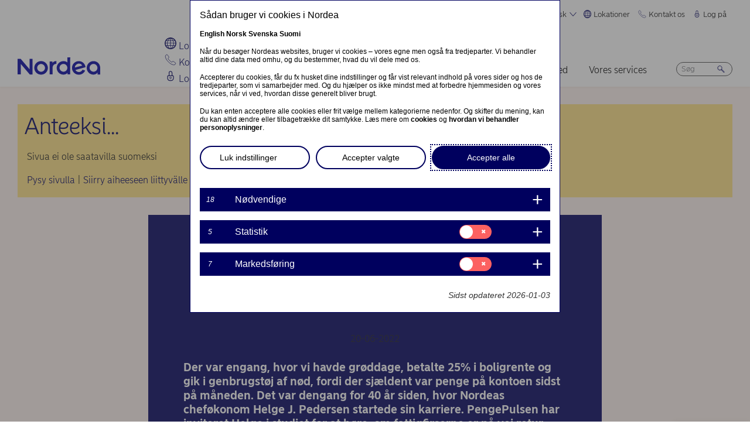

--- FILE ---
content_type: text/html; charset=UTF-8
request_url: https://www.nordea.com/da/nyhed/er-fattigfirserne-paa-vej-retur?translation=fi
body_size: 20694
content:


<!DOCTYPE html>
<html lang="da" dir="ltr" prefix="content: http://purl.org/rss/1.0/modules/content/  dc: http://purl.org/dc/terms/  foaf: http://xmlns.com/foaf/0.1/  og: http://ogp.me/ns#  rdfs: http://www.w3.org/2000/01/rdf-schema#  schema: http://schema.org/  sioc: http://rdfs.org/sioc/ns#  sioct: http://rdfs.org/sioc/types#  skos: http://www.w3.org/2004/02/skos/core#  xsd: http://www.w3.org/2001/XMLSchema# ">
<head>
  <script>
    const isDarkMode = localStorage.getItem('dark_mode')
    if(isDarkMode && isDarkMode === 'enabled') {
      document.documentElement.dataset.colorScheme = 'color_scheme_dark'
    } else {
      document.documentElement.dataset.colorScheme = 'color_scheme_light'
    }
  </script>
  <meta charset="utf-8" />
<meta name="description" content="Der var engang, hvor vi havde grøddage, betalte 25 % i boligrente og gik i genbrugstøj af nød, fordi der sjældent var penge på kontoen sidst på måneden, fortæller Nordea&#039;s cheføkonom Helge J. Pedersen." />
<link rel="canonical" href="https://www.nordea.com/da/nyhed/er-fattigfirserne-paa-vej-retur" />
<link rel="image_src" href="https://www.nordea.com/sites/default/files/styles/olivero_hero/public/2022-04/Grocery-shopping.jpg.webp?itok=4zCMfkrK" />
<meta property="og:site_name" content="Nordea" />
<meta property="og:url" content="https://www.nordea.com/da/nyhed/er-fattigfirserne-paa-vej-retur" />
<meta property="og:title" content="Er fattigfirserne på vej retur?" />
<meta property="og:description" content="Der var engang, hvor vi havde grøddage, betalte 25 % i boligrente og gik i genbrugstøj af nød, fordi der sjældent var penge på kontoen sidst på måneden, fortæller Nordea&#039;s cheføkonom Helge J. Pedersen." />
<meta property="og:image" content="https://www.nordea.com/sites/default/files/styles/olivero_hero/public/2022-04/Grocery-shopping.jpg.webp?itok=4zCMfkrK" />
<meta property="og:image:url" content="https://www.nordea.com/sites/default/files/styles/olivero_hero/public/2022-04/Grocery-shopping.jpg.webp?itok=4zCMfkrK" />
<meta property="og:image:secure_url" content="https://www.nordea.com/sites/default/files/styles/olivero_hero/public/2022-04/Grocery-shopping.jpg.webp?itok=4zCMfkrK" />
<meta name="twitter:card" content="summary" />
<meta name="Generator" content="Drupal 11 (https://www.drupal.org)" />
<meta name="MobileOptimized" content="width" />
<meta name="HandheldFriendly" content="true" />
<meta name="viewport" content="width=device-width, initial-scale=1.0" />
<noscript><link rel="stylesheet" href="/core/themes/claro/css/components/dropbutton-noscript.css?t8vanh" />
</noscript><noscript><link rel="stylesheet" href="/core/themes/claro/css/components/views-ui-noscript.css?t8vanh" />
</noscript><link rel="icon" href="/themes/custom/nordea_theme/favicon.ico" type="image/vnd.microsoft.icon" />
<link rel="alternate" hreflang="da" href="https://www.nordea.com/da/nyhed/er-fattigfirserne-paa-vej-retur" />

    <title>Er fattigfirserne på vej retur? | Nordea</title>
    <link rel="stylesheet" media="all" href="/sites/default/files/css/css_1DK2sIozS0oNTrXOLQBufdrY7BXL96f19sHo39CyVfg.css?delta=0&amp;language=da&amp;theme=nordea_theme&amp;include=eJxdjEEKwCAMwD7k8ElSa3GF2kKtB_f67bBddgshBAXccherIMeMLaw9oTllNR8gfFF6qBEUgW0rSl0sjTy_1pTQpEzCYNOvjZMG_bY36loqbw" />
<link rel="stylesheet" media="all" href="/sites/default/files/css/css_FaiJ8rF_I9t-eb_JtxNljhvnJgM5FhkIshUYkaG-Nws.css?delta=1&amp;language=da&amp;theme=nordea_theme&amp;include=eJxdjEEKwCAMwD7k8ElSa3GF2kKtB_f67bBddgshBAXccherIMeMLaw9oTllNR8gfFF6qBEUgW0rSl0sjTy_1pTQpEzCYNOvjZMG_bY36loqbw" />

      <script src="/sites/default/files/js/js_EeEaRFYQCvzZIvdYvYEGUcWIC4dg29So8j9EaP25S7o.js?scope=header&amp;delta=0&amp;language=da&amp;theme=nordea_theme&amp;include=eJxVy0EOgCAMBdELgRzJVPgBYqGEFhNvr0vdvslEmQhprkG8NahShosfM1mx4EI39QY112Um0G4FDSGzHMRe7eba878NGWv8yUBcV_M2KZ7v8AAA-jDy"></script>

        <link rel="preload" href="/themes/custom/nordea_theme/fonts/NordeaSansLarge-300.woff2" as="font" type="font/woff2" crossorigin />
        <link rel="preload" href="/themes/custom/nordea_theme/fonts/NordeaSansLarge-500.woff2" as="font" type="font/woff2" crossorigin />
        <link rel="preload" href="/themes/custom/nordea_theme/fonts/NordeaSansLarge-700.woff2" as="font" type="font/woff2" crossorigin />
        <link rel="preload" href="/themes/custom/nordea_theme/fonts/NordeaSansLarge-900.woff2" as="font" type="font/woff2" crossorigin />

        <link rel="preload" href="/themes/custom/nordea_theme/fonts/NordeaSansSmall-300.woff2" as="font" type="font/woff2" crossorigin />
        <link rel="preload" href="/themes/custom/nordea_theme/fonts/NordeaSansSmall-300i.woff2" as="font" type="font/woff2" crossorigin />
        <link rel="preload" href="/themes/custom/nordea_theme/fonts/NordeaSansSmall-400.woff2" as="font" type="font/woff2" crossorigin />
        <link rel="preload" href="/themes/custom/nordea_theme/fonts/NordeaSansSmall-500.woff2" as="font" type="font/woff2" crossorigin />
        <link rel="preload" href="/themes/custom/nordea_theme/fonts/NordeaSansSmall-700.woff2" as="font" type="font/woff2" crossorigin />

        <meta name="color-scheme" content="dark light">

        <script>
          let wa_darkmode = isDarkMode && isDarkMode === 'enabled' ? 'true' : 'false';
          // var d_env = prod
          var utag_data = {
            wa_site_language: "da",
            wa_site_state: "prod",
            wa_site_version: "1.0",
            wa_article_tags: "Podcast|Markets and investment|Insights",
            wa_article_author_name: "",
            wa_screen_type: "",
            wa_screen_attribute_1: `Dark mode: ${wa_darkmode}`
          };
        </script>
                <script>(function(a,b,c,d){
            a='//tags.tiqcdn.com/utag/nordea/com-web/prod/utag.js';
            b=document;c='script';d=b.createElement(c);d.src=a;d.type='text/java'+c;d.async=true;
            a=b.getElementsByTagName(c)[0];a.parentNode.insertBefore(d,a);
          })();</script>
        <script>window.cookieReport = function () { var s = document.createElement("script");
            s.async = true; s.src = "//policy.cookiereports.com/453be2d1_panel-da-dk.js";
            var s2 = document.getElementsByTagName("script")[0]; s2.parentNode.insertBefore(s, s2); }</script>
                </head>
<body data-theme="p1" class="story-page-full path-node page-node-type-news-blogs">
<a href="#app" class="visually-hidden focusable skip-link">
  Gå til hovedindhold
</a>

  <div class="page-wrapper dialog-off-canvas-main-canvas" data-off-canvas-main-canvas>
    



<div class="page">
            <nav class="page-nav" data-wa-region="header">
      <div class="page-nav-mobile" data-wa-component="menu">
            








  <div class="directory" data-wa-component="directory">
    <ul>
        <li class="language-select language-select-directory">
              <a href="#" aria-expanded="false" aria-controls="language-select" aria-label="Dansk"> Dansk
      <svg xmlns="http://www.w3.org/2000/svg" width="32" height="32" viewBox="0 0 32 32" aria-hidden="true">
        <path fill="currentcolor" fill-rule="nonzero" d="M16 24.71a1 1 0 00.75-.34l12-13.71a1 1 0 00-1.5-1.32L16 22.2 4.75 9.34a1 1 0 10-1.5 1.32l12 13.71a1 1 0 00.75.34z"></path>
      </svg>
    </a>
    <ul data-role="menu" id="language-select" aria-label="Language">
            <li>
        <a lang="en" href="/da/nyhed/er-fattigfirserne-paa-vej-retur?translation=en">English</a>
      </li>
            <li>
        <a lang="nb" href="/da/nyhed/er-fattigfirserne-paa-vej-retur?translation=nb">Norsk</a>
      </li>
            <li>
        <a lang="fi" href="/da/nyhed/er-fattigfirserne-paa-vej-retur?translation=fi">Suomi</a>
      </li>
            <li>
        <a lang="sv" href="/da/nyhed/er-fattigfirserne-paa-vej-retur?translation=sv">Svenska</a>
      </li>
      </ul>
        </li>
                <li class="directory-item">
                <a href="#" aria-controls="lokationer-menu" aria-expanded="false">
        <span>
                                      <svg width="20" heoght="20" xmlns="http://www.w3.org/2000/svg" xml:space="preserve" viewBox="0 0 24 24"><path fill="currentColor" fill-rule="evenodd" d="M12 0c6.6 0 12 5.4 12 12s-5.4 12-12 12S0 18.6 0 12 5.4 0 12 0zm1.2 21.9c1.6-1.3 2.9-3 3.7-4.9h-4.4v4.9h.7zm-2.8 0c-1.6-1.3-2.8-3-3.6-4.9h4.8v5c-.5 0-.9 0-1.2-.1zM2 12c0 1.4.3 2.7.8 4h2.5c-.3-1.2-.5-2.4-.5-3.6V12H2zm0-1c.2-1.4.6-2.8 1.3-4H6c-.5 1.3-.9 2.6-1 4H2zm10.6-9-.1 4h3.7c-.9-1.6-2.1-3-3.6-4zm8 5c.7 1.2 1.2 2.6 1.4 4h-3.2c-.1-1.4-.5-2.7-1-4h2.8zm-2.8 4c-.1-1.4-.5-2.7-1.1-4h-4.2v4h5.3zm-6.3-8.9V6H7.7c.9-1.6 2.2-2.9 3.8-3.9zm0 4.9H7.2c-.6 1.2-1 2.6-1.2 4h5.5V7zm-5.1 9c-.4-1.2-.6-2.4-.6-3.6V12h5.6v4h-5zm6.1 0h4.7c.4-1.2.6-2.5.6-3.8V12h-5.4c.1 0 .1 4 .1 4zm6.4-3.9s0-.1 0 0L22 12c0 1.4-.3 2.7-.8 4h-2.9c.4-1.2.6-2.5.6-3.8v-.1zM20 6c-1.4-1.8-3.3-3.1-5.4-3.7 1.1 1.1 2.1 2.3 2.8 3.7H20zM4 6c1.4-1.8 3.3-3.1 5.5-3.7-1.2 1-2.2 2.3-3 3.7H4zm-.7 11c1.1 2 2.9 3.5 5 4.3-1.2-1.2-2-2.7-2.6-4.3H3.3zm17.4 0c-1.2 2.1-3.2 3.7-5.6 4.5 1.3-1.3 2.2-2.8 2.9-4.5h2.7z" clip-rule="evenodd"></path></svg>
                Lokationer
        <svg xmlns="http://www.w3.org/2000/svg" viewBox="0 0 32 32" class="close">
            <path fill="currentcolor" fill-rule="nonzero" d="M17.3 16l9.5 9.5a.92.92 0 010 1.3.92.92 0 01-1.3 0L16 17.3l-9.5 9.5a.92.92 0 01-1.3 0 .92.92 0 010-1.3l9.5-9.5-9.5-9.5a.93.93 0 011.3-1.3l9.5 9.5 9.5-9.5a.93.93 0 011.3 1.3L17.3 16z"></path>
          </svg>
        </span>
        </a>
            <ul class="directory-submenu" id="lokationer-menu" style="--items-with-list-count:                                                             3
;">
                <li class="">
                  <h2>
          <a  title="Find os her" href="/da/node/988" >
            Find os her
                      </a>
        </h2>
              <ul class="directory-submenu" id="" style="--items-with-list-count:                         0
;">
                <li class="">
                            <a  title="Kontorer (engelsk)" href="/da/node/988" >
            Kontorer (engelsk)
                      </a>
                    </li>

                <li class="">
                            <a  title="Bankfilialer" href="https://www.nordea.dk/privat/filialer-pengeautomater.html#/branchlocator" target="_blank">
            Bankfilialer
                            <span class="link-blank">
  <svg xmlns="http://www.w3.org/2000/svg" viewBox="0 0 13.9 11.9" role="img" aria-labelledby="1871411047">
    <title id="1871411047">(Opens in new window)</title>
    <path fill="currentColor" d="M7 4.3H1.4v6.1h8.3V6.6L11 5.2v5.7s-.3.9-.9.9H0v-9h8.4L7 4.3z"/>
    <path fill="currentColor" d="m5.7 6.6 1.5 1.5 4.6-4.5V8l2.1-2V0H7.7L5.8 2l4.5-.1"/>
  </svg>
</span>
                      </a>
                    </li>

                <li class="">
                            <a  title="Vores markeder" href="/da/om-os/hvem-vi-er/vores-markeder" >
            Vores markeder
                      </a>
                    </li>

          </ul>
  
            </li>

                <li class="">
                  <h2>
          <a  title="Hjemmesider" href="/da/node/32563" >
            Hjemmesider
                      </a>
        </h2>
              <ul class="directory-submenu" id="" style="--items-with-list-count:                               0
;">
                <li class="">
                            <a  title="Danmark" href="https://www.nordea.dk/" target="_blank">
            Danmark
                            <span class="link-blank">
  <svg xmlns="http://www.w3.org/2000/svg" viewBox="0 0 13.9 11.9" role="img" aria-labelledby="712908236">
    <title id="712908236">(Opens in new window)</title>
    <path fill="currentColor" d="M7 4.3H1.4v6.1h8.3V6.6L11 5.2v5.7s-.3.9-.9.9H0v-9h8.4L7 4.3z"/>
    <path fill="currentColor" d="m5.7 6.6 1.5 1.5 4.6-4.5V8l2.1-2V0H7.7L5.8 2l4.5-.1"/>
  </svg>
</span>
                      </a>
                    </li>

                <li class="">
                            <a  title="Finland" href="https://www.nordea.fi/" target="_blank">
            Finland
                            <span class="link-blank">
  <svg xmlns="http://www.w3.org/2000/svg" viewBox="0 0 13.9 11.9" role="img" aria-labelledby="2109243571">
    <title id="2109243571">(Opens in new window)</title>
    <path fill="currentColor" d="M7 4.3H1.4v6.1h8.3V6.6L11 5.2v5.7s-.3.9-.9.9H0v-9h8.4L7 4.3z"/>
    <path fill="currentColor" d="m5.7 6.6 1.5 1.5 4.6-4.5V8l2.1-2V0H7.7L5.8 2l4.5-.1"/>
  </svg>
</span>
                      </a>
                    </li>

                <li class="">
                            <a  title="Norge" href="https://www.nordea.no/" target="_blank">
            Norge
                            <span class="link-blank">
  <svg xmlns="http://www.w3.org/2000/svg" viewBox="0 0 13.9 11.9" role="img" aria-labelledby="1940491738">
    <title id="1940491738">(Opens in new window)</title>
    <path fill="currentColor" d="M7 4.3H1.4v6.1h8.3V6.6L11 5.2v5.7s-.3.9-.9.9H0v-9h8.4L7 4.3z"/>
    <path fill="currentColor" d="m5.7 6.6 1.5 1.5 4.6-4.5V8l2.1-2V0H7.7L5.8 2l4.5-.1"/>
  </svg>
</span>
                      </a>
                    </li>

                <li class="">
                            <a  title="Sverige" href="https://www.nordea.se/" target="_blank">
            Sverige
                            <span class="link-blank">
  <svg xmlns="http://www.w3.org/2000/svg" viewBox="0 0 13.9 11.9" role="img" aria-labelledby="193712504">
    <title id="193712504">(Opens in new window)</title>
    <path fill="currentColor" d="M7 4.3H1.4v6.1h8.3V6.6L11 5.2v5.7s-.3.9-.9.9H0v-9h8.4L7 4.3z"/>
    <path fill="currentColor" d="m5.7 6.6 1.5 1.5 4.6-4.5V8l2.1-2V0H7.7L5.8 2l4.5-.1"/>
  </svg>
</span>
                      </a>
                    </li>

          </ul>
  
            </li>

                <li class="">
                  <h2>
          <a  title="Andre sider" href="/da/node/32563" >
            Andre sider
                      </a>
        </h2>
              <ul class="directory-submenu" id="" style="--items-with-list-count:             0
;">
                <li class="">
                            <a  title="Nordea Invest" href="https://www.nordeafunds.com/da" target="_blank">
            Nordea Invest
                            <span class="link-blank">
  <svg xmlns="http://www.w3.org/2000/svg" viewBox="0 0 13.9 11.9" role="img" aria-labelledby="1093060017">
    <title id="1093060017">(Opens in new window)</title>
    <path fill="currentColor" d="M7 4.3H1.4v6.1h8.3V6.6L11 5.2v5.7s-.3.9-.9.9H0v-9h8.4L7 4.3z"/>
    <path fill="currentColor" d="m5.7 6.6 1.5 1.5 4.6-4.5V8l2.1-2V0H7.7L5.8 2l4.5-.1"/>
  </svg>
</span>
                      </a>
                    </li>

          </ul>
  
            </li>

                <li class="">
                            <h2>
                  <a  title="Flere lokationer" href="/da/node/988" >
            Flere lokationer
                      </a>
                  </h2>
                    </li>

          </ul>
  
      </li>

                <li class="directory-item">
                <a href="#" aria-controls="kontakt-os-menu" aria-expanded="false">
        <span>
                                      <svg width="20" height="20" xmlns="http://www.w3.org/2000/svg" viewBox="0 0 24 24">
  <path d="M22.3 20.1c.1-.2.2-.4.2-.7 0-.4-.2-.8-.5-1.1-.2-.1-3.6-2.5-4-2.8-.2-.1-.5-.2-.8-.2-.3 0-.6.1-.8.3l-1 .8c-.3.2-.7.4-1.2.4-.6 0-1.1-.2-1.4-.6l-5-5c-.4-.4-.6-.9-.6-1.4 0-.4.1-.9.4-1.2l.8-1c.2-.2.3-.5.3-.8 0-.3-.1-.5-.2-.8-.3-.4-2.7-3.8-2.9-4-.2-.3-.6-.5-1-.5-.3 0-.5.1-.7.2-.2.1-1.1.7-1.4 1-.6.5-1 1.2-1 2.1 0 0-.4 5.2 6.2 11.6 6.4 6.6 11.6 6.2 11.6 6.2.8 0 1.6-.4 2.1-1 .2-.4.8-1.3.9-1.5z" fill="none" stroke="currentColor" stroke-miterlimit="10"></path>
</svg>
                Kontakt os
        <svg xmlns="http://www.w3.org/2000/svg" viewBox="0 0 32 32" class="close">
            <path fill="currentcolor" fill-rule="nonzero" d="M17.3 16l9.5 9.5a.92.92 0 010 1.3.92.92 0 01-1.3 0L16 17.3l-9.5 9.5a.92.92 0 01-1.3 0 .92.92 0 010-1.3l9.5-9.5-9.5-9.5a.93.93 0 011.3-1.3l9.5 9.5 9.5-9.5a.93.93 0 011.3 1.3L17.3 16z"></path>
          </svg>
        </span>
        </a>
            <ul class="directory-submenu" id="kontakt-os-menu" style="--items-with-list-count:                                                             3
;">
                <li class="">
                  <h2>
          <a  title="Privatkunder" href="/da/om-os/kontakt-os" >
            Privatkunder
                      </a>
        </h2>
              <ul class="directory-submenu" id="" style="--items-with-list-count:             0
;">
                <li class="">
                            <a class="popup-link" title="Kontakt os" href="/da/contact-us-pop-up-page-personal-da-da" >
            Kontakt os
                      </a>
                    </li>

          </ul>
  
            </li>

                <li class="">
                  <h2>
          <a  title="Erhvervskunder" href="/da/om-os/kontakt-os" >
            Erhvervskunder
                      </a>
        </h2>
              <ul class="directory-submenu" id="" style="--items-with-list-count:             0
;">
                <li class="">
                            <a class="popup-link" title="Kontakt os" href="/da/contact-us-pop-up-page-business-da-da" >
            Kontakt os
                      </a>
                    </li>

          </ul>
  
            </li>

                <li class="">
                  <h2>
          <a  title="Kontaktoplysninger for" href="/da/om-os/kontakt-os" >
            Kontaktoplysninger for
                      </a>
        </h2>
              <ul class="directory-submenu" id="" style="--items-with-list-count:                         0
;">
                <li class="">
                            <a  title="Pressekontakter" href="/da/nyheder-indblik/presse/pressekontakter" >
            Pressekontakter
                      </a>
                    </li>

                <li class="">
                            <a  title="Investor relations" href="/da/investors/kontakt-investor-relations" >
            Investor relations
                      </a>
                    </li>

                <li class="">
                            <a  title="Feedback &amp; klager" href="/da/om-os/kontakt-os#complaint" >
            Feedback &amp; klager
                      </a>
                    </li>

          </ul>
  
            </li>

                <li class="">
                            <h2>
                  <a  title="Flere kontaktmuligheder" href="/da/om-os/kontakt-os" >
            Flere kontaktmuligheder
                      </a>
                  </h2>
                    </li>

          </ul>
  
      </li>

                <li class="directory-item">
                <a href="#" aria-controls="log-på-menu" aria-expanded="false">
        <span>
                                      <svg width="20" height="20" xmlns="http://www.w3.org/2000/svg" viewBox="0 0 32 32">
  <path d="M24.2 14.8c-.5-.5-1.2-.8-1.9-.8H21V6.9C21 4.2 18.8 2 16.1 2h-.2C13.2 2 11 4.2 11 6.9V14H9.7c-.7 0-1.4.3-1.9.8S7 16 7 16.8v4.9c0 1.9.7 3.8 2.1 5.2 1.4 1.4 3.2 2.2 5.1 2.2h3.6c1.9 0 3.8-.8 5.1-2.2 1.4-1.4 2.1-3.3 2.1-5.2v-4.9c0-.8-.3-1.5-.8-2zM13 14V6.9C13 5.3 14.3 4 15.9 4h.2C17.7 4 19 5.3 19 6.9V14h-6zm10 7.6v-4.9c0-.4-.3-.8-.7-.8H9.7c-.2 0-.4.1-.5.2s-.2.5-.2.7v4.9c0 2.9 2.3 5.3 5.2 5.4h3.6c1.4 0 2.7-.6 3.7-1.6 1-1.1 1.5-2.5 1.5-3.9zM16 18c1.4-.1 2.6.9 2.8 2.3s-.9 2.6-2.3 2.8v1.5c0 .3-.2.5-.5.5s-.5-.2-.5-.5V23c-1.4-.1-2.4-1.4-2.3-2.8s1.4-2.3 2.8-2.2zm0 4c.8 0 1.5-.7 1.5-1.5S16.8 19 16 19s-1.5.7-1.5 1.5.7 1.5 1.5 1.5z" fill-rule="evenodd" clip-rule="evenodd" fill="currentcolor"></path>
</svg>
                Log på
        <svg xmlns="http://www.w3.org/2000/svg" viewBox="0 0 32 32" class="close">
            <path fill="currentcolor" fill-rule="nonzero" d="M17.3 16l9.5 9.5a.92.92 0 010 1.3.92.92 0 01-1.3 0L16 17.3l-9.5 9.5a.92.92 0 01-1.3 0 .92.92 0 010-1.3l9.5-9.5-9.5-9.5a.93.93 0 011.3-1.3l9.5 9.5 9.5-9.5a.93.93 0 011.3 1.3L17.3 16z"></path>
          </svg>
        </span>
        </a>
            <ul class="directory-submenu" id="log-på-menu" style="--items-with-list-count:                                                             3
;">
                <li class="">
                  <h2>
          <a  title="Netbank for privatkunder" href="/da/log-paa" >
            Netbank for privatkunder
                      </a>
        </h2>
              <ul class="directory-submenu" id="" style="--items-with-list-count:                               0
;">
                <li class="">
                            <a  title="Danmark" href="https://netbank.nordea.dk/#!/" target="_blank">
            Danmark
                            <span class="link-blank">
  <svg xmlns="http://www.w3.org/2000/svg" viewBox="0 0 13.9 11.9" role="img" aria-labelledby="1448986160">
    <title id="1448986160">(Opens in new window)</title>
    <path fill="currentColor" d="M7 4.3H1.4v6.1h8.3V6.6L11 5.2v5.7s-.3.9-.9.9H0v-9h8.4L7 4.3z"/>
    <path fill="currentColor" d="m5.7 6.6 1.5 1.5 4.6-4.5V8l2.1-2V0H7.7L5.8 2l4.5-.1"/>
  </svg>
</span>
                      </a>
                    </li>

                <li class="">
                            <a  title="Finland" href="https://netbank.nordea.fi/#!/" target="_blank">
            Finland
                            <span class="link-blank">
  <svg xmlns="http://www.w3.org/2000/svg" viewBox="0 0 13.9 11.9" role="img" aria-labelledby="279548649">
    <title id="279548649">(Opens in new window)</title>
    <path fill="currentColor" d="M7 4.3H1.4v6.1h8.3V6.6L11 5.2v5.7s-.3.9-.9.9H0v-9h8.4L7 4.3z"/>
    <path fill="currentColor" d="m5.7 6.6 1.5 1.5 4.6-4.5V8l2.1-2V0H7.7L5.8 2l4.5-.1"/>
  </svg>
</span>
                      </a>
                    </li>

                <li class="">
                            <a  title="Norge" href="https://netbank.nordea.no/login/" target="_blank">
            Norge
                            <span class="link-blank">
  <svg xmlns="http://www.w3.org/2000/svg" viewBox="0 0 13.9 11.9" role="img" aria-labelledby="167823906">
    <title id="167823906">(Opens in new window)</title>
    <path fill="currentColor" d="M7 4.3H1.4v6.1h8.3V6.6L11 5.2v5.7s-.3.9-.9.9H0v-9h8.4L7 4.3z"/>
    <path fill="currentColor" d="m5.7 6.6 1.5 1.5 4.6-4.5V8l2.1-2V0H7.7L5.8 2l4.5-.1"/>
  </svg>
</span>
                      </a>
                    </li>

                <li class="">
                            <a  title="Sverige" href="https://netbank.nordea.se/#!/" target="_blank">
            Sverige
                            <span class="link-blank">
  <svg xmlns="http://www.w3.org/2000/svg" viewBox="0 0 13.9 11.9" role="img" aria-labelledby="539100074">
    <title id="539100074">(Opens in new window)</title>
    <path fill="currentColor" d="M7 4.3H1.4v6.1h8.3V6.6L11 5.2v5.7s-.3.9-.9.9H0v-9h8.4L7 4.3z"/>
    <path fill="currentColor" d="m5.7 6.6 1.5 1.5 4.6-4.5V8l2.1-2V0H7.7L5.8 2l4.5-.1"/>
  </svg>
</span>
                      </a>
                    </li>

          </ul>
  
            </li>

                <li class="">
                  <h2>
          <a  title="Log på Nordea Business netbank" href="/da/log-paa" >
            Log på Nordea Business netbank
                      </a>
        </h2>
              <ul class="directory-submenu" id="" style="--items-with-list-count:                               0
;">
                <li class="">
                            <a  title="Danmark" href="https://corporate.nordea.dk/#!/" target="_blank">
            Danmark
                            <span class="link-blank">
  <svg xmlns="http://www.w3.org/2000/svg" viewBox="0 0 13.9 11.9" role="img" aria-labelledby="864873285">
    <title id="864873285">(Opens in new window)</title>
    <path fill="currentColor" d="M7 4.3H1.4v6.1h8.3V6.6L11 5.2v5.7s-.3.9-.9.9H0v-9h8.4L7 4.3z"/>
    <path fill="currentColor" d="m5.7 6.6 1.5 1.5 4.6-4.5V8l2.1-2V0H7.7L5.8 2l4.5-.1"/>
  </svg>
</span>
                      </a>
                    </li>

                <li class="">
                            <a  title="Finland" href="https://corporate.nordea.fi/#!/" target="_blank">
            Finland
                            <span class="link-blank">
  <svg xmlns="http://www.w3.org/2000/svg" viewBox="0 0 13.9 11.9" role="img" aria-labelledby="1755805701">
    <title id="1755805701">(Opens in new window)</title>
    <path fill="currentColor" d="M7 4.3H1.4v6.1h8.3V6.6L11 5.2v5.7s-.3.9-.9.9H0v-9h8.4L7 4.3z"/>
    <path fill="currentColor" d="m5.7 6.6 1.5 1.5 4.6-4.5V8l2.1-2V0H7.7L5.8 2l4.5-.1"/>
  </svg>
</span>
                      </a>
                    </li>

                <li class="">
                            <a  title="Norge" href="https://corporate.nordea.no/login/" target="_blank">
            Norge
                            <span class="link-blank">
  <svg xmlns="http://www.w3.org/2000/svg" viewBox="0 0 13.9 11.9" role="img" aria-labelledby="1890693445">
    <title id="1890693445">(Opens in new window)</title>
    <path fill="currentColor" d="M7 4.3H1.4v6.1h8.3V6.6L11 5.2v5.7s-.3.9-.9.9H0v-9h8.4L7 4.3z"/>
    <path fill="currentColor" d="m5.7 6.6 1.5 1.5 4.6-4.5V8l2.1-2V0H7.7L5.8 2l4.5-.1"/>
  </svg>
</span>
                      </a>
                    </li>

                <li class="">
                            <a  title="Sverige" href="https://corporate.nordea.se/#!/" target="_blank">
            Sverige
                            <span class="link-blank">
  <svg xmlns="http://www.w3.org/2000/svg" viewBox="0 0 13.9 11.9" role="img" aria-labelledby="488547367">
    <title id="488547367">(Opens in new window)</title>
    <path fill="currentColor" d="M7 4.3H1.4v6.1h8.3V6.6L11 5.2v5.7s-.3.9-.9.9H0v-9h8.4L7 4.3z"/>
    <path fill="currentColor" d="m5.7 6.6 1.5 1.5 4.6-4.5V8l2.1-2V0H7.7L5.8 2l4.5-.1"/>
  </svg>
</span>
                      </a>
                    </li>

          </ul>
  
            </li>

                <li class="">
                  <h2>
          <a  title="Log på Nordea Corporate Netbank" href="/da/log-paa" >
            Log på Nordea Corporate Netbank
                      </a>
        </h2>
              <ul class="directory-submenu" id="" style="--items-with-list-count:                   0
;">
                <li class="">
                            <a  title="Nordea corporate" href="https://corporate.nordea.com/" target="_blank">
            Nordea corporate
                            <span class="link-blank">
  <svg xmlns="http://www.w3.org/2000/svg" viewBox="0 0 13.9 11.9" role="img" aria-labelledby="644195873">
    <title id="644195873">(Opens in new window)</title>
    <path fill="currentColor" d="M7 4.3H1.4v6.1h8.3V6.6L11 5.2v5.7s-.3.9-.9.9H0v-9h8.4L7 4.3z"/>
    <path fill="currentColor" d="m5.7 6.6 1.5 1.5 4.6-4.5V8l2.1-2V0H7.7L5.8 2l4.5-.1"/>
  </svg>
</span>
                      </a>
                    </li>

                <li class="">
                            <a  title="Corporate netbank" href="https://solo.nordea.com/nsc/engine?language=sv&amp;country=SE" target="_blank">
            Corporate netbank
                            <span class="link-blank">
  <svg xmlns="http://www.w3.org/2000/svg" viewBox="0 0 13.9 11.9" role="img" aria-labelledby="27273525">
    <title id="27273525">(Opens in new window)</title>
    <path fill="currentColor" d="M7 4.3H1.4v6.1h8.3V6.6L11 5.2v5.7s-.3.9-.9.9H0v-9h8.4L7 4.3z"/>
    <path fill="currentColor" d="m5.7 6.6 1.5 1.5 4.6-4.5V8l2.1-2V0H7.7L5.8 2l4.5-.1"/>
  </svg>
</span>
                      </a>
                    </li>

          </ul>
  
            </li>

                <li class="">
                            <h2>
                  <a  title="Flere loginmuligheder" href="/da/log-paa" >
            Flere loginmuligheder
                      </a>
                  </h2>
                    </li>

          </ul>
  
      </li>

            <li class="toggle-dark-mode only-desktop">
        <button type="button" class="dark-mode-button">
  <span class="toggle-slider"></span>

  <span class="sr-only" data-mode="light">Enable light mode</span>
  <span class="sr-only" data-mode="dark">Enable dark mode</span>

  <span aria-hidden="true" data-mode="dark" class="toggle-label">
    Mørkt
    <svg xmlns="http://www.w3.org/2000/svg" fill="none" viewBox="0 0 9 9" aria-hidden="true">
      <path fill="currentColor" fill-rule="evenodd" d="M.1696 4.6013c0-2.407 1.98-4.383 4.4153-4.383.0762 0 .1564.0115.2063.0187l.0087.0012c.0643.0092.092.0124.108.0124a.3787.3787 0 0 1 .1892.7067c-.72.4154-1.1991 1.2255-1.1991 2.1262 0 1.3732 1.1221 2.4953 2.4953 2.4953.7303 0 1.4032-.3081 1.8814-.8426a.3787.3787 0 0 1 .6592.2885C8.7217 7.2534 6.847 8.9842 4.5526 8.9842c-2.405 0-4.383-1.9779-4.383-4.383Zm3.681-3.5519C2.1818 1.3894.927 2.8634.927 4.6012c0 1.9868 1.6389 3.6256 3.6256 3.6256 1.542 0 2.8508-.9406 3.3857-2.276a3.265 3.265 0 0 1-1.545.3854c-1.7915 0-3.2527-1.4612-3.2527-3.2527 0-.7591.2623-1.4745.71-2.034Z" clip-rule="evenodd"/>
    </svg>
  </span>

  <span aria-hidden="true" data-mode="light" class="toggle-label">
    Lyst
    <svg xmlns="http://www.w3.org/2000/svg" fill="none" viewBox="0 0 13 12" aria-hidden="true">
      <path fill="currentColor" d="M5.9356 11.5738a.2572.2572 0 1 0 .5144 0V10.087a.2572.2572 0 0 0-.5144 0v1.4868ZM10.0128 10.0992a.2572.2572 0 0 0 .3637-.3638L9.3249 8.6838a.2572.2572 0 0 0-.3637.3637l1.0516 1.0517ZM2.0112 9.7356a.2572.2572 0 1 0 .364.3634L3.425 9.0474a.2572.2572 0 1 0-.364-.3634L2.0112 9.7356ZM11.8512 6.1726a.2572.2572 0 0 0 0-.5144h-1.4868a.2572.2572 0 1 0 0 .5144h1.4868ZM2.0211 6.1726a.2572.2572 0 1 0 0-.5144H.5345a.2572.2572 0 1 0 0 .5144h1.4866ZM8.9611 2.7835a.2572.2572 0 0 0 .3638.3637l1.0516-1.0518a.2573.2573 0 0 0-.3637-.3637L8.9611 2.7835ZM3.0606 3.147a.2572.2572 0 0 0 .3641-.3633L2.375 1.7319a.2572.2572 0 1 0-.364.3633L3.0606 3.147ZM5.9356 1.7438a.2572.2572 0 0 0 .5144 0V.2572a.2572.2572 0 0 0-.5144 0v1.4866Z"/>
      <path fill="currentColor" fill-rule="evenodd" d="M6.1927 9.0019c1.7047 0 3.0865-1.3818 3.0865-3.0862 0-1.7047-1.3818-3.0865-3.0863-3.0865-1.7046 0-3.0864 1.3818-3.0864 3.0863 0 1.7046 1.3818 3.0864 3.0862 3.0864Zm2.0577-3.0862c0 1.1361-.9211 2.0574-2.0577 2.0574-1.1362 0-2.0574-.9212-2.0574-2.0576 0-1.1364.9212-2.0575 2.0576-2.0575 1.1363 0 2.0575.9211 2.0575 2.0577Z" clip-rule="evenodd"/>
    </svg>
  </span>
</button>




  <div class="disclaimer" id="darkmode-disclaimer"  aria-labelledby="darkmode-title">
          <h2>Vælg tema</h2>
              <p>Da alle hjemmesider har et CO2-aftryk giver vi dig mulighed for at vælge en mere bæredygtig oplevelse ved at se vores hjemmeside i mørk tilstand. Det reducerer skærmens strømforbrug og den CO2-udledning, der genereres ved dit besøg.&nbsp;</p><p><a href="/da/baeredygtighed/vores-egne-aktiviteter">Læs mere om vores arbejde her</a></p>
      </div>


      </li>
    </ul>
  </div>

    
  
      
      
<a href="/da" class="logo" tabindex="0">
  <svg xmlns="http://www.w3.org/2000/svg" viewBox="0 0 136 29" width="136" height="29" fill="inherit" role="img" aria-labelledby="a11y-nav-logo-title-mob">
    <title id="a11y-nav-logo-title-mob">Nordea</title>
    <path d="M124.1 6.2c-5.5.4-9.9 4.9-10.3 10.4-.4 6.5 4.7 11.9 11.1 11.9 2.3 0 5.4-1.2 6.8-3.6v3.3h4.3V17.6c.2-7-5.4-11.9-11.9-11.4zm7.3 11.4c-.2 3.7-3.4 6.5-7.2 6-2.9-.4-5.2-2.7-5.6-5.6-.4-3.9 2.6-7.2 6.4-7.2 3.4 0 6.2 2.7 6.4 6.1v.7zM100.5 6.2c-5.9.2-10.9 4.7-10.9 11.3 0 6 4.9 11.1 11.2 11.1 4.4 0 8.7-2.6 10.4-6.9l-4.3-1.3c-.8 1.8-2.7 3.3-4.8 3.7-3 .6-5.8-1.3-6.9-3.3l16.7-4.6c-.5-4.4-4.3-10.2-11.4-10zm-6.2 10.6c0-2.3 1.4-5 4.4-6.1 3.4-1.3 6.4.4 7.7 2.8l-12.1 3.3zM63.8 10.7V6.1c-4.2 0-5.6 2.1-6.3 3.2V6.8h-4.8V28.1h4.9V17.6c0-4.8 2.8-6.7 6.2-6.9zM19.7 19.6L5.1 2.4h-5v25.7h5.2V10.9l14.8 17.3h4.5V2.4h-4.9zM86.7.1h-4.6v8.4c-1.1-1.4-4.5-2.6-7.4-2.3-5.5.4-9.9 4.9-10.3 10.4-.4 6.5 4.7 11.9 11.1 11.9 2.4 0 5.7-1.1 6.8-3.2v2.8h4.3V17.5v-.2-.2l.1-17zm-4.8 17.5c-.2 3.7-3.4 6.5-7.2 6-2.9-.4-5.2-2.7-5.6-5.6-.4-3.9 2.6-7.2 6.4-7.2 3.4 0 6.2 2.7 6.4 6.1v.7zM38.7 6.1c-6.2 0-11.2 5-11.2 11.2s5 11.2 11.2 11.2 11.2-5 11.2-11.2c-.1-6.2-5.1-11.2-11.2-11.2zm0 17.6c-3.5 0-6.4-2.9-6.4-6.4s2.9-6.4 6.4-6.4 6.4 2.9 6.4 6.4c0 3.6-2.9 6.4-6.4 6.4z" class="st0">
    </path>
  </svg>
</a>

        
  <label for="language-selector-mobile">da <svg fill="currentColor" width="9" class="toggleicon" xmlns="http://www.w3.org/2000/svg" viewBox="0 0 22 32.5"><path d="M11 5.2l8.4 8.4L22 11 11 0 0 11l2.6 2.6zM11 27.7l-8.4-7.8L0 22.3l11 10.2 11-10.2-2.6-2.4z"></path></svg></label>
        <select id="language-selector-mobile" aria-label="Language" class="mobile-language">
          <option value="/da/nyhed/er-fattigfirserne-paa-vej-retur?translation=0">Dansk</option>
          <option value="/da/nyhed/er-fattigfirserne-paa-vej-retur?translation=en">English</option>
          <option value="/da/nyhed/er-fattigfirserne-paa-vej-retur?translation=nb">Norsk</option>
          <option value="/da/nyhed/er-fattigfirserne-paa-vej-retur?translation=fi">Suomi</option>
          <option value="/da/nyhed/er-fattigfirserne-paa-vej-retur?translation=sv">Svenska</option>
      </select>
<div data-level="1" class="search-menu-mobile menu-list">
  <!--
      SEARCH BUTTON
  -->
  <a href="#" aria-expanded="false" aria-controls="mob-search-00" tabindex="0" class="search menu-list-item" aria-label="Search">
    <svg xmlns="http://www.w3.org/2000/svg" viewBox="0 0 32 32" class="open">
      <path fill="currentcolor" d="M28.43 24.65h-.04A2 2 0 0127 28a2 2 0 01-1.32-.57l-7.14-7.14a2 2 0 01-.54-1.64 8.1 8.1 0 111.65-1.71 2.06 2.06 0 01.26 0 1.92 1.92 0 011.38.58l7.14 7.13zm-15.3-6.39a6.14 6.14 0 006.12-6.13 6.13 6.13 0 10-6.12 6.13zm14.31 8.18a.59.59 0 000-.8l-7.14-7.13a.52.52 0 00-.39-.17.55.55 0 00-.4.17.57.57 0 000 .79l7.14 7.14a.54.54 0 00.39.16.58.58 0 00.4-.16z"></path>
    </svg>
    <svg xmlns="http://www.w3.org/2000/svg" viewBox="0 0 32 32" class="close">
      <path fill="currentcolor" fill-rule="nonzero" d="M17.3 16l9.5 9.5a.92.92 0 010 1.3.92.92 0 01-1.3 0L16 17.3l-9.5 9.5a.92.92 0 01-1.3 0 .92.92 0 010-1.3l9.5-9.5-9.5-9.5a.93.93 0 011.3-1.3l9.5 9.5 9.5-9.5a.93.93 0 011.3 1.3L17.3 16z"></path>
    </svg>
  </a>

  <!--
      OFF-CANVAS CONTAINER
  -->
   <div class="off-canvas">
    <div data-level="2" label="Nordea.com" class="mob nav menu-list" id="mob-search-00" aria-hidden="true">
      <p class="header">Søg</p>
      <form role="search" method="get" action="/da/search">
        <input aria-label="Search" type="search" placeholder="Søg" name="s" id="search-mobile" autocomplete="off" tabindex="-1" data-np-checked="1">
        <button type="submit" value="Search" aria-label="Search" tabindex="-1">
          <svg xmlns="http://www.w3.org/2000/svg" width="32" height="32" viewBox="0 0 32 32" aria-hidden="true">
            <path fill="currentcolor" fill-rule="nonzero" d="M28.43 24.65h-.04A2 2 0 0127 28a2 2 0 01-1.32-.57l-7.14-7.14a2 2 0 01-.54-1.64 8.1 8.1 0 111.65-1.71h.26c.52 0 1.02.2 1.38.58l7.14 7.13zm-15.3-6.39a6.14 6.14 0 10-.04-12.28 6.14 6.14 0 00.04 12.28zm14.31 8.18c.2-.23.2-.57 0-.8l-7.14-7.13a.52.52 0 00-.39-.17c-.15 0-.3.06-.4.17a.57.57 0 000 .79l7.14 7.14c.1.1.24.16.39.16.15 0 .3-.06.4-.16z"></path>
          </svg>
        </button>
      </form>
    </div>
  </div>
</div>

<div data-level="1" class="menu-list">
  <!--
      HAMBURGER BUTTON
  -->
  <a href="#" aria-expanded="false" aria-controls="mob-00" tabindex="0" class="menu menu-list-item">
    <span>Menu</span>
    <svg xmlns="http://www.w3.org/2000/svg" viewBox="0 0 32 32" class="open">
      <path fill="currentcolor" fill-rule="nonzero" d="M28 23a1 1 0 010 2H4a1 1 0 010-2h24zm0-8a1 1 0 010 2H4a1 1 0 010-2h24zm0-8a1 1 0 010 2H4a1 1 0 110-2h24z"></path>
    </svg>
    <svg xmlns="http://www.w3.org/2000/svg" viewBox="0 0 32 32" class="close">
      <path fill="currentcolor" fill-rule="nonzero" d="M17.3 16l9.5 9.5a.92.92 0 010 1.3.92.92 0 01-1.3 0L16 17.3l-9.5 9.5a.92.92 0 01-1.3 0 .92.92 0 010-1.3l9.5-9.5-9.5-9.5a.93.93 0 011.3-1.3l9.5 9.5 9.5-9.5a.93.93 0 011.3 1.3L17.3 16z"></path>
    </svg>
  </a>

  <!--
      OFF-CANVAS CONTAINER
  -->
  <div class="off-canvas">
    <div class="menu-wrapper">

      <a href="/da" class="logo-desktop" tabindex="0">
        <svg xmlns="http://www.w3.org/2000/svg" viewBox="0 0 136 29" width="136" height="29" fill="inherit" role="img" aria-labelledby="a11y-nav-logo-title-mob">
          <title id="a11y-nav-logo-title-mob">Nordea</title>
          <path d="M124.1 6.2c-5.5.4-9.9 4.9-10.3 10.4-.4 6.5 4.7 11.9 11.1 11.9 2.3 0 5.4-1.2 6.8-3.6v3.3h4.3V17.6c.2-7-5.4-11.9-11.9-11.4zm7.3 11.4c-.2 3.7-3.4 6.5-7.2 6-2.9-.4-5.2-2.7-5.6-5.6-.4-3.9 2.6-7.2 6.4-7.2 3.4 0 6.2 2.7 6.4 6.1v.7zM100.5 6.2c-5.9.2-10.9 4.7-10.9 11.3 0 6 4.9 11.1 11.2 11.1 4.4 0 8.7-2.6 10.4-6.9l-4.3-1.3c-.8 1.8-2.7 3.3-4.8 3.7-3 .6-5.8-1.3-6.9-3.3l16.7-4.6c-.5-4.4-4.3-10.2-11.4-10zm-6.2 10.6c0-2.3 1.4-5 4.4-6.1 3.4-1.3 6.4.4 7.7 2.8l-12.1 3.3zM63.8 10.7V6.1c-4.2 0-5.6 2.1-6.3 3.2V6.8h-4.8V28.1h4.9V17.6c0-4.8 2.8-6.7 6.2-6.9zM19.7 19.6L5.1 2.4h-5v25.7h5.2V10.9l14.8 17.3h4.5V2.4h-4.9zM86.7.1h-4.6v8.4c-1.1-1.4-4.5-2.6-7.4-2.3-5.5.4-9.9 4.9-10.3 10.4-.4 6.5 4.7 11.9 11.1 11.9 2.4 0 5.7-1.1 6.8-3.2v2.8h4.3V17.5v-.2-.2l.1-17zm-4.8 17.5c-.2 3.7-3.4 6.5-7.2 6-2.9-.4-5.2-2.7-5.6-5.6-.4-3.9 2.6-7.2 6.4-7.2 3.4 0 6.2 2.7 6.4 6.1v.7zM38.7 6.1c-6.2 0-11.2 5-11.2 11.2s5 11.2 11.2 11.2 11.2-5 11.2-11.2c-.1-6.2-5.1-11.2-11.2-11.2zm0 17.6c-3.5 0-6.4-2.9-6.4-6.4s2.9-6.4 6.4-6.4 6.4 2.9 6.4 6.4c0 3.6-2.9 6.4-6.4 6.4z" class="st0">
          </path>
        </svg>
      </a>

      
  





    <ul class="directory-wrapper-mobile only-mobile" data-wa-component="directory">
                            <li class="directory-mobile only-mobile" aria-hidden="true">
        <a href="#" aria-controls="directory-.1" aria-expanded="false" tabindex="0">
                                              <svg width="20" heoght="20" xmlns="http://www.w3.org/2000/svg" xml:space="preserve" viewBox="0 0 24 24"><path fill="currentColor" fill-rule="evenodd" d="M12 0c6.6 0 12 5.4 12 12s-5.4 12-12 12S0 18.6 0 12 5.4 0 12 0zm1.2 21.9c1.6-1.3 2.9-3 3.7-4.9h-4.4v4.9h.7zm-2.8 0c-1.6-1.3-2.8-3-3.6-4.9h4.8v5c-.5 0-.9 0-1.2-.1zM2 12c0 1.4.3 2.7.8 4h2.5c-.3-1.2-.5-2.4-.5-3.6V12H2zm0-1c.2-1.4.6-2.8 1.3-4H6c-.5 1.3-.9 2.6-1 4H2zm10.6-9-.1 4h3.7c-.9-1.6-2.1-3-3.6-4zm8 5c.7 1.2 1.2 2.6 1.4 4h-3.2c-.1-1.4-.5-2.7-1-4h2.8zm-2.8 4c-.1-1.4-.5-2.7-1.1-4h-4.2v4h5.3zm-6.3-8.9V6H7.7c.9-1.6 2.2-2.9 3.8-3.9zm0 4.9H7.2c-.6 1.2-1 2.6-1.2 4h5.5V7zm-5.1 9c-.4-1.2-.6-2.4-.6-3.6V12h5.6v4h-5zm6.1 0h4.7c.4-1.2.6-2.5.6-3.8V12h-5.4c.1 0 .1 4 .1 4zm6.4-3.9s0-.1 0 0L22 12c0 1.4-.3 2.7-.8 4h-2.9c.4-1.2.6-2.5.6-3.8v-.1zM20 6c-1.4-1.8-3.3-3.1-5.4-3.7 1.1 1.1 2.1 2.3 2.8 3.7H20zM4 6c1.4-1.8 3.3-3.1 5.5-3.7-1.2 1-2.2 2.3-3 3.7H4zm-.7 11c1.1 2 2.9 3.5 5 4.3-1.2-1.2-2-2.7-2.6-4.3H3.3zm17.4 0c-1.2 2.1-3.2 3.7-5.6 4.5 1.3-1.3 2.2-2.8 2.9-4.5h2.7z" clip-rule="evenodd"></path></svg>
                    Lokationer
        </a>

        <ul data-level="3" id="directory-.1" data-role="menu" aria-hidden="true">
            <a href="#" data-back="directory-.1">Hovedmenu</a>
            <h2>
              <a class="header menu-list-item directory-list-item " href="" >
              Lokationer
                            </a>
            </h2>
                                  <li>
              <h3>
                <a class="level-2 " href="/da/node/988" >
                Find os her
                                </a>
              </h3>
            </li>
                                              <li>
                  <a class="level-3 " href="/da/node/988" >
                  Kontorer (engelsk)
                                    </a>
                </li>
                                <li>
                  <a class="level-3 " href="https://www.nordea.dk/privat/filialer-pengeautomater.html#/branchlocator" target="_blank">
                  Bankfilialer
                                      <span class="link-blank">
  <svg xmlns="http://www.w3.org/2000/svg" viewBox="0 0 13.9 11.9" role="img" aria-labelledby="1839315225">
    <title id="1839315225">(Opens in new window)</title>
    <path fill="currentColor" d="M7 4.3H1.4v6.1h8.3V6.6L11 5.2v5.7s-.3.9-.9.9H0v-9h8.4L7 4.3z"/>
    <path fill="currentColor" d="m5.7 6.6 1.5 1.5 4.6-4.5V8l2.1-2V0H7.7L5.8 2l4.5-.1"/>
  </svg>
</span>
                                    </a>
                </li>
                                <li>
                  <a class="level-3 " href="/da/om-os/hvem-vi-er/vores-markeder" >
                  Vores markeder
                                    </a>
                </li>
                                                      <li>
              <h3>
                <a class="level-2 " href="/da/node/32563" >
                Hjemmesider
                                </a>
              </h3>
            </li>
                                              <li>
                  <a class="level-3 " href="https://www.nordea.dk/" target="_blank">
                  Danmark
                                      <span class="link-blank">
  <svg xmlns="http://www.w3.org/2000/svg" viewBox="0 0 13.9 11.9" role="img" aria-labelledby="1703212135">
    <title id="1703212135">(Opens in new window)</title>
    <path fill="currentColor" d="M7 4.3H1.4v6.1h8.3V6.6L11 5.2v5.7s-.3.9-.9.9H0v-9h8.4L7 4.3z"/>
    <path fill="currentColor" d="m5.7 6.6 1.5 1.5 4.6-4.5V8l2.1-2V0H7.7L5.8 2l4.5-.1"/>
  </svg>
</span>
                                    </a>
                </li>
                                <li>
                  <a class="level-3 " href="https://www.nordea.fi/" target="_blank">
                  Finland
                                      <span class="link-blank">
  <svg xmlns="http://www.w3.org/2000/svg" viewBox="0 0 13.9 11.9" role="img" aria-labelledby="902552085">
    <title id="902552085">(Opens in new window)</title>
    <path fill="currentColor" d="M7 4.3H1.4v6.1h8.3V6.6L11 5.2v5.7s-.3.9-.9.9H0v-9h8.4L7 4.3z"/>
    <path fill="currentColor" d="m5.7 6.6 1.5 1.5 4.6-4.5V8l2.1-2V0H7.7L5.8 2l4.5-.1"/>
  </svg>
</span>
                                    </a>
                </li>
                                <li>
                  <a class="level-3 " href="https://www.nordea.no/" target="_blank">
                  Norge
                                      <span class="link-blank">
  <svg xmlns="http://www.w3.org/2000/svg" viewBox="0 0 13.9 11.9" role="img" aria-labelledby="1044228663">
    <title id="1044228663">(Opens in new window)</title>
    <path fill="currentColor" d="M7 4.3H1.4v6.1h8.3V6.6L11 5.2v5.7s-.3.9-.9.9H0v-9h8.4L7 4.3z"/>
    <path fill="currentColor" d="m5.7 6.6 1.5 1.5 4.6-4.5V8l2.1-2V0H7.7L5.8 2l4.5-.1"/>
  </svg>
</span>
                                    </a>
                </li>
                                <li>
                  <a class="level-3 " href="https://www.nordea.se/" target="_blank">
                  Sverige
                                      <span class="link-blank">
  <svg xmlns="http://www.w3.org/2000/svg" viewBox="0 0 13.9 11.9" role="img" aria-labelledby="1628879469">
    <title id="1628879469">(Opens in new window)</title>
    <path fill="currentColor" d="M7 4.3H1.4v6.1h8.3V6.6L11 5.2v5.7s-.3.9-.9.9H0v-9h8.4L7 4.3z"/>
    <path fill="currentColor" d="m5.7 6.6 1.5 1.5 4.6-4.5V8l2.1-2V0H7.7L5.8 2l4.5-.1"/>
  </svg>
</span>
                                    </a>
                </li>
                                                      <li>
              <h3>
                <a class="level-2 " href="/da/node/32563" >
                Andre sider
                                </a>
              </h3>
            </li>
                                              <li>
                  <a class="level-3 " href="https://www.nordeafunds.com/en" target="_blank">
                  Nordea Invest
                                      <span class="link-blank">
  <svg xmlns="http://www.w3.org/2000/svg" viewBox="0 0 13.9 11.9" role="img" aria-labelledby="617235096">
    <title id="617235096">(Opens in new window)</title>
    <path fill="currentColor" d="M7 4.3H1.4v6.1h8.3V6.6L11 5.2v5.7s-.3.9-.9.9H0v-9h8.4L7 4.3z"/>
    <path fill="currentColor" d="m5.7 6.6 1.5 1.5 4.6-4.5V8l2.1-2V0H7.7L5.8 2l4.5-.1"/>
  </svg>
</span>
                                    </a>
                </li>
                                                      <li>
              <h3>
                <a class="level-2 " href="/da/node/988" >
                Flere lokationer
                                </a>
              </h3>
            </li>
                                            </ul>
      </li>
                            <li class="directory-mobile only-mobile" aria-hidden="true">
        <a href="#" aria-controls="directory-.2" aria-expanded="false" tabindex="0">
                                              <svg width="20" height="20" xmlns="http://www.w3.org/2000/svg" viewBox="0 0 24 24">
  <path d="M22.3 20.1c.1-.2.2-.4.2-.7 0-.4-.2-.8-.5-1.1-.2-.1-3.6-2.5-4-2.8-.2-.1-.5-.2-.8-.2-.3 0-.6.1-.8.3l-1 .8c-.3.2-.7.4-1.2.4-.6 0-1.1-.2-1.4-.6l-5-5c-.4-.4-.6-.9-.6-1.4 0-.4.1-.9.4-1.2l.8-1c.2-.2.3-.5.3-.8 0-.3-.1-.5-.2-.8-.3-.4-2.7-3.8-2.9-4-.2-.3-.6-.5-1-.5-.3 0-.5.1-.7.2-.2.1-1.1.7-1.4 1-.6.5-1 1.2-1 2.1 0 0-.4 5.2 6.2 11.6 6.4 6.6 11.6 6.2 11.6 6.2.8 0 1.6-.4 2.1-1 .2-.4.8-1.3.9-1.5z" fill="none" stroke="currentColor" stroke-miterlimit="10"></path>
</svg>
                    Kontakt os
        </a>

        <ul data-level="3" id="directory-.2" data-role="menu" aria-hidden="true">
            <a href="#" data-back="directory-.2">Hovedmenu</a>
            <h2>
              <a class="header menu-list-item directory-list-item " href="" >
              Kontakt os
                            </a>
            </h2>
                                  <li>
              <h3>
                <a class="level-2 " href="/da/om-os/kontakt-os" >
                Privatkunder
                                </a>
              </h3>
            </li>
                                              <li>
                  <a class="level-3  popup-link" href="/da/contact-us-pop-up-page-personal-da-da" >
                  Kontakt os
                                    </a>
                </li>
                                                      <li>
              <h3>
                <a class="level-2 " href="/da/om-os/kontakt-os" >
                Erhvervskunder
                                </a>
              </h3>
            </li>
                                              <li>
                  <a class="level-3  popup-link" href="/da/contact-us-pop-up-page-business-da-da" >
                  Kontakt os
                                    </a>
                </li>
                                                      <li>
              <h3>
                <a class="level-2 " href="/da/om-os/kontakt-os" >
                Kontaktoplysninger for
                                </a>
              </h3>
            </li>
                                              <li>
                  <a class="level-3 " href="/da/nyheder-indblik/presse/pressekontakter" >
                  Pressekontakter
                                    </a>
                </li>
                                <li>
                  <a class="level-3 " href="/da/investors/kontakt-investor-relations" >
                  Investor relations
                                    </a>
                </li>
                                <li>
                  <a class="level-3 " href="/da/om-os/kontakt-os#complaint" >
                  Feedback &amp; klager
                                    </a>
                </li>
                                                      <li>
              <h3>
                <a class="level-2 " href="/da/om-os/kontakt-os" >
                Flere kontaktmuligheder
                                </a>
              </h3>
            </li>
                                            </ul>
      </li>
                            <li class="directory-mobile only-mobile" aria-hidden="true">
        <a href="#" aria-controls="directory-.3" aria-expanded="false" tabindex="0">
                                              <svg width="20" height="20" xmlns="http://www.w3.org/2000/svg" viewBox="0 0 32 32">
  <path d="M24.2 14.8c-.5-.5-1.2-.8-1.9-.8H21V6.9C21 4.2 18.8 2 16.1 2h-.2C13.2 2 11 4.2 11 6.9V14H9.7c-.7 0-1.4.3-1.9.8S7 16 7 16.8v4.9c0 1.9.7 3.8 2.1 5.2 1.4 1.4 3.2 2.2 5.1 2.2h3.6c1.9 0 3.8-.8 5.1-2.2 1.4-1.4 2.1-3.3 2.1-5.2v-4.9c0-.8-.3-1.5-.8-2zM13 14V6.9C13 5.3 14.3 4 15.9 4h.2C17.7 4 19 5.3 19 6.9V14h-6zm10 7.6v-4.9c0-.4-.3-.8-.7-.8H9.7c-.2 0-.4.1-.5.2s-.2.5-.2.7v4.9c0 2.9 2.3 5.3 5.2 5.4h3.6c1.4 0 2.7-.6 3.7-1.6 1-1.1 1.5-2.5 1.5-3.9zM16 18c1.4-.1 2.6.9 2.8 2.3s-.9 2.6-2.3 2.8v1.5c0 .3-.2.5-.5.5s-.5-.2-.5-.5V23c-1.4-.1-2.4-1.4-2.3-2.8s1.4-2.3 2.8-2.2zm0 4c.8 0 1.5-.7 1.5-1.5S16.8 19 16 19s-1.5.7-1.5 1.5.7 1.5 1.5 1.5z" fill-rule="evenodd" clip-rule="evenodd" fill="currentcolor"></path>
</svg>
                    Log på
        </a>

        <ul data-level="3" id="directory-.3" data-role="menu" aria-hidden="true">
            <a href="#" data-back="directory-.3">Hovedmenu</a>
            <h2>
              <a class="header menu-list-item directory-list-item " href="" >
              Log på
                            </a>
            </h2>
                                  <li>
              <h3>
                <a class="level-2 " href="/da/log-paa" >
                Netbank for privatkunder
                                </a>
              </h3>
            </li>
                                              <li>
                  <a class="level-3 " href="https://netbank.nordea.dk/#!/" target="_blank">
                  Danmark
                                      <span class="link-blank">
  <svg xmlns="http://www.w3.org/2000/svg" viewBox="0 0 13.9 11.9" role="img" aria-labelledby="1097379085">
    <title id="1097379085">(Opens in new window)</title>
    <path fill="currentColor" d="M7 4.3H1.4v6.1h8.3V6.6L11 5.2v5.7s-.3.9-.9.9H0v-9h8.4L7 4.3z"/>
    <path fill="currentColor" d="m5.7 6.6 1.5 1.5 4.6-4.5V8l2.1-2V0H7.7L5.8 2l4.5-.1"/>
  </svg>
</span>
                                    </a>
                </li>
                                <li>
                  <a class="level-3 " href="https://netbank.nordea.fi/#!/" target="_blank">
                  Finland
                                      <span class="link-blank">
  <svg xmlns="http://www.w3.org/2000/svg" viewBox="0 0 13.9 11.9" role="img" aria-labelledby="555968696">
    <title id="555968696">(Opens in new window)</title>
    <path fill="currentColor" d="M7 4.3H1.4v6.1h8.3V6.6L11 5.2v5.7s-.3.9-.9.9H0v-9h8.4L7 4.3z"/>
    <path fill="currentColor" d="m5.7 6.6 1.5 1.5 4.6-4.5V8l2.1-2V0H7.7L5.8 2l4.5-.1"/>
  </svg>
</span>
                                    </a>
                </li>
                                <li>
                  <a class="level-3 " href="https://netbank.nordea.no/login/" target="_blank">
                  Norge
                                      <span class="link-blank">
  <svg xmlns="http://www.w3.org/2000/svg" viewBox="0 0 13.9 11.9" role="img" aria-labelledby="2034072271">
    <title id="2034072271">(Opens in new window)</title>
    <path fill="currentColor" d="M7 4.3H1.4v6.1h8.3V6.6L11 5.2v5.7s-.3.9-.9.9H0v-9h8.4L7 4.3z"/>
    <path fill="currentColor" d="m5.7 6.6 1.5 1.5 4.6-4.5V8l2.1-2V0H7.7L5.8 2l4.5-.1"/>
  </svg>
</span>
                                    </a>
                </li>
                                <li>
                  <a class="level-3 " href="https://netbank.nordea.se/#!/" target="_blank">
                  Sverige
                                      <span class="link-blank">
  <svg xmlns="http://www.w3.org/2000/svg" viewBox="0 0 13.9 11.9" role="img" aria-labelledby="718389401">
    <title id="718389401">(Opens in new window)</title>
    <path fill="currentColor" d="M7 4.3H1.4v6.1h8.3V6.6L11 5.2v5.7s-.3.9-.9.9H0v-9h8.4L7 4.3z"/>
    <path fill="currentColor" d="m5.7 6.6 1.5 1.5 4.6-4.5V8l2.1-2V0H7.7L5.8 2l4.5-.1"/>
  </svg>
</span>
                                    </a>
                </li>
                                                      <li>
              <h3>
                <a class="level-2 " href="/da/log-paa" >
                Log på Nordea Business netbank
                                </a>
              </h3>
            </li>
                                              <li>
                  <a class="level-3 " href="https://corporate.nordea.dk/#!/" target="_blank">
                  Danmark
                                      <span class="link-blank">
  <svg xmlns="http://www.w3.org/2000/svg" viewBox="0 0 13.9 11.9" role="img" aria-labelledby="924460975">
    <title id="924460975">(Opens in new window)</title>
    <path fill="currentColor" d="M7 4.3H1.4v6.1h8.3V6.6L11 5.2v5.7s-.3.9-.9.9H0v-9h8.4L7 4.3z"/>
    <path fill="currentColor" d="m5.7 6.6 1.5 1.5 4.6-4.5V8l2.1-2V0H7.7L5.8 2l4.5-.1"/>
  </svg>
</span>
                                    </a>
                </li>
                                <li>
                  <a class="level-3 " href="https://corporate.nordea.fi/#!/" target="_blank">
                  Finland
                                      <span class="link-blank">
  <svg xmlns="http://www.w3.org/2000/svg" viewBox="0 0 13.9 11.9" role="img" aria-labelledby="123410970">
    <title id="123410970">(Opens in new window)</title>
    <path fill="currentColor" d="M7 4.3H1.4v6.1h8.3V6.6L11 5.2v5.7s-.3.9-.9.9H0v-9h8.4L7 4.3z"/>
    <path fill="currentColor" d="m5.7 6.6 1.5 1.5 4.6-4.5V8l2.1-2V0H7.7L5.8 2l4.5-.1"/>
  </svg>
</span>
                                    </a>
                </li>
                                <li>
                  <a class="level-3 " href="https://corporate.nordea.no/login/" target="_blank">
                  Norge
                                      <span class="link-blank">
  <svg xmlns="http://www.w3.org/2000/svg" viewBox="0 0 13.9 11.9" role="img" aria-labelledby="1339442233">
    <title id="1339442233">(Opens in new window)</title>
    <path fill="currentColor" d="M7 4.3H1.4v6.1h8.3V6.6L11 5.2v5.7s-.3.9-.9.9H0v-9h8.4L7 4.3z"/>
    <path fill="currentColor" d="m5.7 6.6 1.5 1.5 4.6-4.5V8l2.1-2V0H7.7L5.8 2l4.5-.1"/>
  </svg>
</span>
                                    </a>
                </li>
                                <li>
                  <a class="level-3 " href="https://corporate.nordea.se/#!/" target="_blank">
                  Sverige
                                      <span class="link-blank">
  <svg xmlns="http://www.w3.org/2000/svg" viewBox="0 0 13.9 11.9" role="img" aria-labelledby="576591992">
    <title id="576591992">(Opens in new window)</title>
    <path fill="currentColor" d="M7 4.3H1.4v6.1h8.3V6.6L11 5.2v5.7s-.3.9-.9.9H0v-9h8.4L7 4.3z"/>
    <path fill="currentColor" d="m5.7 6.6 1.5 1.5 4.6-4.5V8l2.1-2V0H7.7L5.8 2l4.5-.1"/>
  </svg>
</span>
                                    </a>
                </li>
                                                      <li>
              <h3>
                <a class="level-2 " href="/da/log-paa" >
                Log på Nordea Corporate Netbank
                                </a>
              </h3>
            </li>
                                              <li>
                  <a class="level-3 " href="https://corporate.nordea.com/" target="_blank">
                  Nordea corporate
                                      <span class="link-blank">
  <svg xmlns="http://www.w3.org/2000/svg" viewBox="0 0 13.9 11.9" role="img" aria-labelledby="1022183211">
    <title id="1022183211">(Opens in new window)</title>
    <path fill="currentColor" d="M7 4.3H1.4v6.1h8.3V6.6L11 5.2v5.7s-.3.9-.9.9H0v-9h8.4L7 4.3z"/>
    <path fill="currentColor" d="m5.7 6.6 1.5 1.5 4.6-4.5V8l2.1-2V0H7.7L5.8 2l4.5-.1"/>
  </svg>
</span>
                                    </a>
                </li>
                                <li>
                  <a class="level-3 " href="https://solo.nordea.com/nsc/engine?language=en&amp;country=GB" target="_blank">
                  Corporate netbank
                                      <span class="link-blank">
  <svg xmlns="http://www.w3.org/2000/svg" viewBox="0 0 13.9 11.9" role="img" aria-labelledby="290728881">
    <title id="290728881">(Opens in new window)</title>
    <path fill="currentColor" d="M7 4.3H1.4v6.1h8.3V6.6L11 5.2v5.7s-.3.9-.9.9H0v-9h8.4L7 4.3z"/>
    <path fill="currentColor" d="m5.7 6.6 1.5 1.5 4.6-4.5V8l2.1-2V0H7.7L5.8 2l4.5-.1"/>
  </svg>
</span>
                                    </a>
                </li>
                                                      <li>
              <h3>
                <a class="level-2 " href="/da/log-paa" >
                Flere loginmuligheder
                                </a>
              </h3>
            </li>
                                            </ul>
      </li>
      
    <li class="toggle-dark-mode only-mobile">
      <button type="button" class="dark-mode-button">
  <span class="toggle-slider"></span>

  <span class="sr-only" data-mode="light">Enable light mode</span>
  <span class="sr-only" data-mode="dark">Enable dark mode</span>

  <span aria-hidden="true" data-mode="dark" class="toggle-label">
    Mørkt
    <svg xmlns="http://www.w3.org/2000/svg" fill="none" viewBox="0 0 9 9" aria-hidden="true">
      <path fill="currentColor" fill-rule="evenodd" d="M.1696 4.6013c0-2.407 1.98-4.383 4.4153-4.383.0762 0 .1564.0115.2063.0187l.0087.0012c.0643.0092.092.0124.108.0124a.3787.3787 0 0 1 .1892.7067c-.72.4154-1.1991 1.2255-1.1991 2.1262 0 1.3732 1.1221 2.4953 2.4953 2.4953.7303 0 1.4032-.3081 1.8814-.8426a.3787.3787 0 0 1 .6592.2885C8.7217 7.2534 6.847 8.9842 4.5526 8.9842c-2.405 0-4.383-1.9779-4.383-4.383Zm3.681-3.5519C2.1818 1.3894.927 2.8634.927 4.6012c0 1.9868 1.6389 3.6256 3.6256 3.6256 1.542 0 2.8508-.9406 3.3857-2.276a3.265 3.265 0 0 1-1.545.3854c-1.7915 0-3.2527-1.4612-3.2527-3.2527 0-.7591.2623-1.4745.71-2.034Z" clip-rule="evenodd"/>
    </svg>
  </span>

  <span aria-hidden="true" data-mode="light" class="toggle-label">
    Lyst
    <svg xmlns="http://www.w3.org/2000/svg" fill="none" viewBox="0 0 13 12" aria-hidden="true">
      <path fill="currentColor" d="M5.9356 11.5738a.2572.2572 0 1 0 .5144 0V10.087a.2572.2572 0 0 0-.5144 0v1.4868ZM10.0128 10.0992a.2572.2572 0 0 0 .3637-.3638L9.3249 8.6838a.2572.2572 0 0 0-.3637.3637l1.0516 1.0517ZM2.0112 9.7356a.2572.2572 0 1 0 .364.3634L3.425 9.0474a.2572.2572 0 1 0-.364-.3634L2.0112 9.7356ZM11.8512 6.1726a.2572.2572 0 0 0 0-.5144h-1.4868a.2572.2572 0 1 0 0 .5144h1.4868ZM2.0211 6.1726a.2572.2572 0 1 0 0-.5144H.5345a.2572.2572 0 1 0 0 .5144h1.4866ZM8.9611 2.7835a.2572.2572 0 0 0 .3638.3637l1.0516-1.0518a.2573.2573 0 0 0-.3637-.3637L8.9611 2.7835ZM3.0606 3.147a.2572.2572 0 0 0 .3641-.3633L2.375 1.7319a.2572.2572 0 1 0-.364.3633L3.0606 3.147ZM5.9356 1.7438a.2572.2572 0 0 0 .5144 0V.2572a.2572.2572 0 0 0-.5144 0v1.4866Z"/>
      <path fill="currentColor" fill-rule="evenodd" d="M6.1927 9.0019c1.7047 0 3.0865-1.3818 3.0865-3.0862 0-1.7047-1.3818-3.0865-3.0863-3.0865-1.7046 0-3.0864 1.3818-3.0864 3.0863 0 1.7046 1.3818 3.0864 3.0862 3.0864Zm2.0577-3.0862c0 1.1361-.9211 2.0574-2.0577 2.0574-1.1362 0-2.0574-.9212-2.0574-2.0576 0-1.1364.9212-2.0575 2.0576-2.0575 1.1363 0 2.0575.9211 2.0575 2.0577Z" clip-rule="evenodd"/>
    </svg>
  </span>
</button>






    </li>
  </ul>

<ul data-level="2" label="Nordea.com" class="mob nav" data-role="menu" id="mob-00" aria-hidden="true">
  <li class="menu-headline">
    <h2>
      <a href="#" class="header"data-close="mob-00" tabindex="-1">Menu</a>
    </h2>
  </li>
      

                        
      
            
      
            
                       

                                    
                                
                                
                                
          
                                

          <li data-wa-menu-1="Om os">
                                                          <a href="#" class="heading" aria-controls="mob-0.1" aria-expanded="false">
                  Om os
                </a>
              
                              <ul id="mob-0.1" data-level="3" data-role="menu" aria-label="Om os" aria-hidden="true">
                                      <li class="only-mobile" aria-hidden="true">
                      <a href="#" data-back="mob-0.1">Hovedmenu</a>
                    </li>
                  
                      

          
                    
            
      
            
                                 <li>
            <h2>
              <a href="/da/om-os" class="header menu-list-item" data-drupal-link-system-path="node/786">Om os</a>
            </h2>
          </li>
        

                                    
                                
          
          
          
          

          <li data-wa-menu-2="Hvem vi er">
                                        <a href="#" class="" aria-controls="mob-0.1.1"  aria-expanded="false">Hvem vi er</a>
              
                              <ul id="mob-0.1.1" data-level="4" data-role="menu" aria-label="Hvem vi er" aria-hidden="true">
                                      <li class="only-mobile" aria-hidden="true">
                      <a href="#" data-back="mob-0.1">Hovedmenu</a>
                    </li>
                                      <li class="only-mobile" aria-hidden="true">
                      <a href="#" data-back="mob-0.1.1">Om os</a>
                    </li>
                  
                      

          
                    
            
      
            
                                 <li>
            <h3>
              <a href="/da/om-os/hvem-vi-er" class="header menu-list-item" data-drupal-link-system-path="node/599">Hvem vi er</a>
            </h3>
          </li>
        

                                    
          
          
          
          
          

          <li data-wa-menu-3="Vores strategi">
                            <a href="/da/om-os/vores-strategi" data-drupal-link-system-path="node/35113">Vores strategi</a>
                      </li>

        
                
                    
            
      
            
                       

                                    
          
          
          
          
          

          <li data-wa-menu-3="Vores organisation">
                            <a href="/da/om-os/vores-organisation" data-drupal-link-system-path="node/600">Vores organisation</a>
                      </li>

        
                
                    
            
      
            
                       

                                    
                                
          
          
          
          

          <li data-wa-menu-3="Vores ledelse">
                                        <a href="#" class="" aria-controls="mob-0.1.1.3"  aria-expanded="false">Vores ledelse</a>
              
                              <ul id="mob-0.1.1.3" data-level="5" data-role="menu" aria-label="Vores ledelse" aria-hidden="true">
                                      <li class="only-mobile" aria-hidden="true">
                      <a href="#" data-back="mob-0.1">Hovedmenu</a>
                    </li>
                                      <li class="only-mobile" aria-hidden="true">
                      <a href="#" data-back="mob-0.1.1">Om os</a>
                    </li>
                                      <li class="only-mobile" aria-hidden="true">
                      <a href="#" data-back="mob-0.1.1.3">Hvem vi er</a>
                    </li>
                  
                      

          
                    
            
      
            
                                 <li>
            <h4>
              <a href="/da/om-os/vores-ledelse" class="header menu-list-item" data-drupal-link-system-path="node/601">Vores ledelse</a>
            </h4>
          </li>
        

                                    
          
          
          
          
          

          <li data-wa-menu-4="Ledelsen i Danmark">
                            <a href="/da/om-os/hvem-vi-er/ledelsen-i-danmark" data-drupal-link-system-path="node/6481">Ledelsen i Danmark</a>
                      </li>

        
            

                                  </ul>
                                    </li>

        
                
                    
            
      
            
                       

                                    
          
          
          
          
          

          <li data-wa-menu-3="Vores markeder">
                            <a href="/da/om-os/hvem-vi-er/vores-markeder" data-drupal-link-system-path="node/975">Vores markeder</a>
                      </li>

        
                
                    
            
      
            
                       

                                    
          
          
          
          
          

          <li data-wa-menu-3="Vores interessenter">
                            <a href="/da/om-os/vores-interessenter" data-drupal-link-system-path="node/31218">Vores interessenter</a>
                      </li>

        
                
                    
            
      
            
                       

                                    
          
          
          
          
          

          <li data-wa-menu-3="Vores formål og værdier">
                            <a href="/da/om-os/hvem-vi-er/vores-formaal-og-vaerdier" data-drupal-link-system-path="node/976">Vores formål og værdier</a>
                      </li>

        
                
                    
            
      
            
                       

                                    
          
          
          
          
          

          <li data-wa-menu-3="Vores historie">
                            <a href="/da/om-os/hvem-vi-er/vores-historie" data-drupal-link-system-path="node/977">Vores historie</a>
                      </li>

        
            

                                  </ul>
                                    </li>

        
                
                    
            
      
            
                       

                                    
                                
          
          
          
          

          <li data-wa-menu-2="Nordeas rolle i samfundet">
                                        <a href="#" class="" aria-controls="mob-0.1.2"  aria-expanded="false">Nordeas rolle i samfundet</a>
              
                              <ul id="mob-0.1.2" data-level="4" data-role="menu" aria-label="Nordeas rolle i samfundet" aria-hidden="true">
                                      <li class="only-mobile" aria-hidden="true">
                      <a href="#" data-back="mob-0.1">Hovedmenu</a>
                    </li>
                                      <li class="only-mobile" aria-hidden="true">
                      <a href="#" data-back="mob-0.1.2">Om os</a>
                    </li>
                  
                      

          
                    
            
      
            
                                 <li>
            <h3>
              <a href="/da/om-os/nordeas-rolle-i-samfundet" class="header menu-list-item" data-drupal-link-system-path="node/978">Nordeas rolle i samfundet</a>
            </h3>
          </li>
        

                                    
          
          
          
          
          

          <li data-wa-menu-3="Samfundsengagement">
                            <a href="/da/om-os/nordeas-rolle-i-samfundet/samfundsengagement" data-drupal-link-system-path="node/979">Samfundsengagement</a>
                      </li>

        
                
                    
            
      
            
                       

                                    
          
          
          
          
          

          <li data-wa-menu-3="Donationer">
                            <a href="/da/om-os/nordeas-rolle-i-samfundet/donationer" data-drupal-link-system-path="node/70616">Donationer</a>
                      </li>

        
                
                    
            
      
            
                       

                                    
                                
          
          
          
          

          <li data-wa-menu-3="Forebyggelse af økonomisk kriminalitet">
                                        <a href="#" class="" aria-controls="mob-0.1.2.3"  aria-expanded="false">Forebyggelse af økonomisk kriminalitet</a>
              
                              <ul id="mob-0.1.2.3" data-level="5" data-role="menu" aria-label="Forebyggelse af økonomisk kriminalitet" aria-hidden="true">
                                      <li class="only-mobile" aria-hidden="true">
                      <a href="#" data-back="mob-0.1">Hovedmenu</a>
                    </li>
                                      <li class="only-mobile" aria-hidden="true">
                      <a href="#" data-back="mob-0.1.2">Om os</a>
                    </li>
                                      <li class="only-mobile" aria-hidden="true">
                      <a href="#" data-back="mob-0.1.2.3">Nordeas rolle i samfundet</a>
                    </li>
                  
                      

          
                    
            
      
            
                                 <li>
            <h4>
              <a href="/da/om-os/nordeas-rolle-i-samfundet/forebyggelse-af-oekonomisk-kriminalitet" class="header menu-list-item" data-drupal-link-system-path="node/1360">Forebyggelse af økonomisk kriminalitet</a>
            </h4>
          </li>
        

                                    
          
          
          
          
          

          <li data-wa-menu-4="Vores politikker og praksis til forebyggelse af økonomisk kriminalitet">
                            <a href="/da/om-os/nordeas-rolle-i-samfundet/vores-politikker-og-praksis-til-forebyggelse-af-oekonomisk-kriminalitet" data-drupal-link-system-path="node/1400">Vores politikker og praksis til forebyggelse af økonomisk kriminalitet</a>
                      </li>

        
                
                    
            
      
            
                       

                                    
          
          
          
          
          

          <li data-wa-menu-4="Tre forsvarslinjer">
                            <a href="/da/om-os/nordeas-rolle-i-samfundet/tre-forsvarslinjer" data-drupal-link-system-path="node/1401">Tre forsvarslinjer</a>
                      </li>

        
                
                    
            
      
            
                       

                                    
          
          
          
          
          

          <li data-wa-menu-4="Derfor stiller vi spørgsmål">
                            <a href="/da/om-os/nordeas-rolle-i-samfundet/derfor-stiller-vi-spoergsmaal" data-drupal-link-system-path="node/1402">Derfor stiller vi spørgsmål</a>
                      </li>

        
                
                    
            
      
            
                       

                                    
          
          
          
          
          

          <li data-wa-menu-4="Sanktioner">
                            <a href="/da/om-os/sanktioner" data-drupal-link-system-path="node/13065">Sanktioner</a>
                      </li>

        
                
                    
            
      
            
                       

                                    
          
          
          
          
          

          <li data-wa-menu-4="Overvågning af kunder og transaktioner">
                            <a href="/da/om-os/nordeas-rolle-i-samfundet/overvaagning-af-kunder-og-transaktioner" data-drupal-link-system-path="node/1403">Overvågning af kunder og transaktioner</a>
                      </li>

        
            

                                  </ul>
                                    </li>

        
                
                    
            
      
            
                       

                                    
          
          
          
          
          

          <li data-wa-menu-3="Vi beskytter dine penge">
                            <a href="/da/om-os/nordeas-rolle-i-samfundet/vi-beskytter-dine-penge" data-drupal-link-system-path="node/52181">Vi beskytter dine penge</a>
                      </li>

        
                
                    
            
      
            
                       

                                    
          
          
          
          
          

          <li data-wa-menu-3="Whistleblowing">
                            <a href="/da/om-os/nordeas-rolle-i-samfundet/whistleblowing-i-nordea" data-drupal-link-system-path="node/982">Whistleblowing</a>
                      </li>

        
            

                                  </ul>
                                    </li>

        
                
                    
            
      
            
                       

                                    
          
          
          
          
          

          <li data-wa-menu-2="Corporate governance">
                            <a href="/da/om-os/corporate-governance" data-drupal-link-system-path="node/985">Corporate governance</a>
                      </li>

        
                
                    
            
      
            
                       

                                    
          
          
          
          
          

          <li data-wa-menu-2="Leverandørportal">
                            <a href="/da/om-os/leverandoerportal" data-drupal-link-system-path="node/1082">Leverandørportal</a>
                      </li>

        
                
                    
            
      
            
                       

                                    
          
          
          
          
          

          <li data-wa-menu-2="Interesseret i et partnerskab?">
                            <a href="/da/om-os/nordeas-rolle-i-samfundet/vil-du-samarbejde-med-os" data-drupal-link-system-path="node/980">Interesseret i et partnerskab?</a>
                      </li>

        
                
                    
            
      
            
                       

                                    
          
          
          
          
          

          <li data-wa-menu-2="Kontakt os">
                            <a href="/da/om-os/kontakt-os" data-drupal-link-system-path="node/1645">Kontakt os</a>
                      </li>

        
            

                                     <button class="close-button only-desktop" tabindex="0">close
                      <svg width="16" height="16" xmlns="http://www.w3.org/2000/svg" viewBox="0 0 22.2 22.2" xml:space="preserve">
                        <path fill="currentColor" d="m12.4 11.1 9.5 9.5c.2.2.3.4.3.7 0 .2-.1.5-.3.7-.2.2-.4.3-.7.3-.2 0-.5-.1-.7-.3L11 12.5 1.5 22c-.2.2-.4.3-.7.3-.2 0-.5-.1-.7-.3 0-.3-.1-.5-.1-.8 0-.2.1-.5.3-.7L9.8 11 .3 1.6C-.1 1.2-.1.7.3.3s.9-.4 1.3 0l9.5 9.5L20.6.3c.4-.4.9-.4 1.3 0s.4.9 0 1.3l-9.5 9.5z"></path>
                      </svg>
                    </button>
                                  </ul>
                                    </li>

        
                              
      
            
      
            
                       

                                    
                                
                                
                                
          
                                

          <li data-wa-menu-1="Investorer">
                                                          <a href="#" class="heading" aria-controls="mob-0.2" aria-expanded="false">
                  Investorer
                </a>
              
                              <ul id="mob-0.2" data-level="3" data-role="menu" aria-label="Investorer" aria-hidden="true">
                                      <li class="only-mobile" aria-hidden="true">
                      <a href="#" data-back="mob-0.2">Hovedmenu</a>
                    </li>
                  
                      

          
                    
            
      
            
                                 <li>
            <h2>
              <a href="/da/investorer" class="header menu-list-item" data-drupal-link-system-path="node/409">Investorer</a>
            </h2>
          </li>
        

                                    
          
          
          
          
          

          <li data-wa-menu-2="Seneste kvartalsresultat">
                            <a href="/da/investors/seneste-kvartalsresultat" title="Se Nordeas seneste kvartalsresultat" data-drupal-link-system-path="node/806">Seneste kvartalsresultat</a>
                      </li>

        
                
                    
            
      
            
                       

                                    
          
          
          
          
          

          <li data-wa-menu-2="Seneste årsrapport">
                            <a href="/da/investors/seneste-aarsrapport" title="Seneste årsrapport" data-drupal-link-system-path="node/12628">Seneste årsrapport</a>
                      </li>

        
                
                    
            
      
            
                       

                                    
                                
          
          
          
          

          <li data-wa-menu-2="Nordea som en investering">
                                        <a href="#" class="" aria-controls="mob-0.2.3"  aria-expanded="false">Nordea som en investering</a>
              
                              <ul id="mob-0.2.3" data-level="4" data-role="menu" aria-label="Nordea som en investering" aria-hidden="true">
                                      <li class="only-mobile" aria-hidden="true">
                      <a href="#" data-back="mob-0.2">Hovedmenu</a>
                    </li>
                                      <li class="only-mobile" aria-hidden="true">
                      <a href="#" data-back="mob-0.2.3">Investorer</a>
                    </li>
                  
                      

          
                    
            
      
            
                                 <li>
            <h3>
              <a href="/da/investors/nordea-som-en-investering" class="header menu-list-item" data-drupal-link-system-path="node/33511">Nordea som en investering</a>
            </h3>
          </li>
        

                                    
          
          
          
          
          

          <li data-wa-menu-3="Invester i Nordea">
                            <a href="/da/investors/invester-i-nordea" title="Invester i Nordea" data-drupal-link-system-path="node/807">Invester i Nordea</a>
                      </li>

        
                
                    
            
      
            
                       

                                    
          
          
          
          
          

          <li data-wa-menu-3="Prioriteter og finansielt mål">
                            <a href="/da/investors/prioriteter-og-finansielt-maal" title="Prioriteter og finansielt mål" data-drupal-link-system-path="node/821">Prioriteter og finansielt mål</a>
                      </li>

        
                
                    
            
      
            
                       

                                    
          
          
          
          
          

          <li data-wa-menu-3="Finansiel grafik">
                            <a href="/da/investors/finansiel-grafik" title="Key figures" data-drupal-link-system-path="node/825">Finansiel grafik</a>
                      </li>

        
                
                    
            
      
            
                       

                                    
          
          
          
          
          

          <li data-wa-menu-3="Faktaark">
                            <a href="/da/investors/faktaark" title="Faktaark" data-drupal-link-system-path="node/824">Faktaark</a>
                      </li>

        
                
                    
            
      
            
                       

                                    
          
          
          
          
          

          <li data-wa-menu-3="Offentliggørelsespolitik">
                            <a href="/da/investors/offentliggoerelsespolitik" title="Offentliggørelsespolitik" data-drupal-link-system-path="node/34024">Offentliggørelsespolitik</a>
                      </li>

        
            

                                  </ul>
                                    </li>

        
                
                    
            
      
            
                       

                                    
          
          
          
          
          

          <li data-wa-menu-2="Rapporter og dokumenter">
                            <a href="/da/investors/rapporter-og-dokumenter" data-drupal-link-system-path="node/32401">Rapporter og dokumenter</a>
                      </li>

        
                
                    
            
      
            
                       

                                    
          
          
          
          
          

          <li data-wa-menu-2="Aktionærer">
                            <a href="/da/investors/aktionaerer" title="Aktionærer" data-drupal-link-system-path="node/809">Aktionærer</a>
                      </li>

        
                
                    
            
      
            
                       

                                    
          
          
          
          
          

          <li data-wa-menu-2="Obligationsinvestorer">
                            <a href="/da/investors/obligationsinvestorer" data-drupal-link-system-path="node/810">Obligationsinvestorer</a>
                      </li>

        
                
                    
            
      
            
                       

                                    
          
          
          
          
          

          <li data-wa-menu-2="Finansiel kalender">
                            <a href="/da/investors/finansiel-kalender" data-drupal-link-system-path="node/948">Finansiel kalender</a>
                      </li>

        
                
                    
            
      
            
                       

                                    
          
          
          
          
          

          <li data-wa-menu-2="Kontakt Investor Relations">
                            <a href="/da/investors/kontakt-investor-relations" title="Kontakt Investor Relations" data-drupal-link-system-path="node/813">Kontakt Investor Relations</a>
                      </li>

        
            

                                     <button class="close-button only-desktop" tabindex="0">close
                      <svg width="16" height="16" xmlns="http://www.w3.org/2000/svg" viewBox="0 0 22.2 22.2" xml:space="preserve">
                        <path fill="currentColor" d="m12.4 11.1 9.5 9.5c.2.2.3.4.3.7 0 .2-.1.5-.3.7-.2.2-.4.3-.7.3-.2 0-.5-.1-.7-.3L11 12.5 1.5 22c-.2.2-.4.3-.7.3-.2 0-.5-.1-.7-.3 0-.3-.1-.5-.1-.8 0-.2.1-.5.3-.7L9.8 11 .3 1.6C-.1 1.2-.1.7.3.3s.9-.4 1.3 0l9.5 9.5L20.6.3c.4-.4.9-.4 1.3 0s.4.9 0 1.3l-9.5 9.5z"></path>
                      </svg>
                    </button>
                                  </ul>
                                    </li>

        
                              
      
            
      
                          
                       

                                    
                                
                                
                                
                                            
                                

          <li data-wa-menu-1="Nyheder &amp; indblik">
                                                          <a href="#" class="active heading" aria-controls="mob-0.3" aria-current="true" aria-expanded="false">
                  Nyheder &amp; indblik
                </a>
              
                              <ul id="mob-0.3" data-level="3" data-role="menu" aria-label="Nyheder &amp; indblik" aria-hidden="true">
                                      <li class="only-mobile" aria-hidden="true">
                      <a href="#" data-back="mob-0.3">Hovedmenu</a>
                    </li>
                  
                      

          
                    
            
      
            
                                 <li>
            <h2>
              <a href="/da/nyheder-indblik" class="header menu-list-item" data-drupal-link-system-path="node/1634">Nyheder &amp; indblik</a>
            </h2>
          </li>
        

                                    
          
          
          
          
          

          <li data-wa-menu-2="Alle nyheder">
                            <a href="/da/nyheder-indblik/alle-nyheder" data-drupal-link-system-path="node/34165">Alle nyheder</a>
                      </li>

        
                
                    
            
      
            
                       

                                    
                                
          
          
          
          

          <li data-wa-menu-2="Presse">
                                        <a href="#" class="" aria-controls="mob-0.3.2"  aria-expanded="false">Presse</a>
              
                              <ul id="mob-0.3.2" data-level="4" data-role="menu" aria-label="Presse" aria-hidden="true">
                                      <li class="only-mobile" aria-hidden="true">
                      <a href="#" data-back="mob-0.3">Hovedmenu</a>
                    </li>
                                      <li class="only-mobile" aria-hidden="true">
                      <a href="#" data-back="mob-0.3.2">Nyheder &amp; indblik</a>
                    </li>
                  
                      

          
                    
            
      
            
                                 <li>
            <h3>
              <a href="/da/nyheder-indblik/presse" class="header menu-list-item" data-drupal-link-system-path="node/1571">Presse</a>
            </h3>
          </li>
        

                                    
          
          
          
          
          

          <li data-wa-menu-3="Pressemeddelelser">
                            <a href="/da/nyheder-indblik/presse/pressemeddelelser" data-drupal-link-system-path="node/1109">Pressemeddelelser</a>
                      </li>

        
                
                    
            
      
            
                       

                                    
          
          
          
          
          

          <li data-wa-menu-3="Selskabsmeddelelser">
                            <a href="/da/nyheder-indblik/presse/selskabsmeddelelser" data-drupal-link-system-path="node/1110">Selskabsmeddelelser</a>
                      </li>

        
                
                    
            
      
            
                       

                                    
          
          
          
          
          

          <li data-wa-menu-3="Ledende medarbejderes transaktioner">
                            <a href="/da/nyheder-indblik/presse/ledende-medarbejderes-transaktioner" data-drupal-link-system-path="node/1111">Ledende medarbejderes transaktioner</a>
                      </li>

        
                
                    
            
      
            
                       

                                    
          
          
          
          
          

          <li data-wa-menu-3="Pressekontakter">
                            <a href="/da/nyheder-indblik/presse/pressekontakter" data-drupal-link-system-path="node/1174">Pressekontakter</a>
                      </li>

        
                
                    
            
      
            
                       

                                    
                                
          
          
          
          

          <li data-wa-menu-3="Nordeas eksperter">
                                        <a href="#" class="" aria-controls="mob-0.3.2.5"  aria-expanded="false">Nordeas eksperter</a>
              
                              <ul id="mob-0.3.2.5" data-level="5" data-role="menu" aria-label="Nordeas eksperter" aria-hidden="true">
                                      <li class="only-mobile" aria-hidden="true">
                      <a href="#" data-back="mob-0.3">Hovedmenu</a>
                    </li>
                                      <li class="only-mobile" aria-hidden="true">
                      <a href="#" data-back="mob-0.3.2">Nyheder &amp; indblik</a>
                    </li>
                                      <li class="only-mobile" aria-hidden="true">
                      <a href="#" data-back="mob-0.3.2.5">Presse</a>
                    </li>
                  
                      

          
                    
            
      
            
                                 <li>
            <h4>
              <a href="/da/nyheder-indblik/presse/nordeas-eksperter" class="header menu-list-item" data-drupal-link-system-path="node/3270">Nordeas eksperter</a>
            </h4>
          </li>
        

                                    
          
          
          
          
          

          <li data-wa-menu-4="Betina Grimstrup">
                            <a href="/da/nyheder-indblik/presse/betina-grimstrup" data-drupal-link-system-path="node/68721">Betina Grimstrup</a>
                      </li>

        
                
                    
            
      
            
                       

                                    
          
          
          
          
          

          <li data-wa-menu-4="Helge J. Pedersen">
                            <a href="/da/nyheder-indblik/presse/helge-j-pedersen" data-drupal-link-system-path="node/28696">Helge J. Pedersen</a>
                      </li>

        
                
                    
            
      
            
                       

                                    
          
          
          
          
          

          <li data-wa-menu-4="Ida Moesby">
                            <a href="/da/nyheder-indblik/presse/ida-marie-moesby" data-drupal-link-system-path="node/28698">Ida Moesby</a>
                      </li>

        
                
                    
            
      
            
                       

                                    
          
          
          
          
          

          <li data-wa-menu-4="Jan Størup Nielsen">
                            <a href="/da/nyheder-indblik/presse/jan-stoerup-nielsen" data-drupal-link-system-path="node/28699">Jan Størup Nielsen</a>
                      </li>

        
                
                    
            
      
            
                       

                                    
          
          
          
          
          

          <li data-wa-menu-4="Josephine Cetti">
                            <a href="/da/nyheder-indblik/presse/josephine-cetti" data-drupal-link-system-path="node/31260">Josephine Cetti</a>
                      </li>

        
                
                    
            
      
            
                       

                                    
          
          
          
          
          

          <li data-wa-menu-4="Lasse Karner">
                            <a href="/da/nyheder-indblik/presse/lasse-karner" data-drupal-link-system-path="node/65906">Lasse Karner</a>
                      </li>

        
                
                    
            
      
            
                       

                                    
          
          
          
          
          

          <li data-wa-menu-4="Lise Nytoft Bergmann">
                            <a href="/da/nyheder-indblik/presse/lise-nytoft-bergmann" data-drupal-link-system-path="node/28697">Lise Nytoft Bergmann</a>
                      </li>

        
                
                    
            
      
            
                       

                                    
          
          
          
          
          

          <li data-wa-menu-4="Victor Fabricius">
                            <a href="/da/nyheder-indblik/victor-fabricius" data-drupal-link-system-path="node/67126">Victor Fabricius</a>
                      </li>

        
            

                                  </ul>
                                    </li>

        
                
                    
            
      
            
                       

                                    
          
          
          
          
          

          <li data-wa-menu-3="Pressebilleder">
                            <a href="/da/nyheder-indblik/presse/pressebilleder" data-drupal-link-system-path="node/1175">Pressebilleder</a>
                      </li>

        
            

                                  </ul>
                                    </li>

        
                
                    
            
      
            
                       

                                    
                                
          
          
          
          

          <li data-wa-menu-2="Temaer">
                                        <a href="#" class="" aria-controls="mob-0.3.3"  aria-expanded="false">Temaer</a>
              
                              <ul id="mob-0.3.3" data-level="4" data-role="menu" aria-label="Temaer" aria-hidden="true">
                                      <li class="only-mobile" aria-hidden="true">
                      <a href="#" data-back="mob-0.3">Hovedmenu</a>
                    </li>
                                      <li class="only-mobile" aria-hidden="true">
                      <a href="#" data-back="mob-0.3.3">Nyheder &amp; indblik</a>
                    </li>
                  
                      

          
                    
            
      
            
                                 <li>
            <h3>
              <a href="/da/nyheder-indblik/temaer" class="header menu-list-item" data-drupal-link-system-path="node/7204">Temaer</a>
            </h3>
          </li>
        

                                    
          
          
          
          
          

          <li data-wa-menu-3="Economic Outlook">
                            <a href="/da/economic-outlook" data-drupal-link-system-path="node/1153">Economic Outlook</a>
                      </li>

        
                
                    
            
      
            
                       

                                    
          
          
          
          
          

          <li data-wa-menu-3="Nyt fra Nordea">
                            <a href="/da/nyheder-indblik/nyt-fra-nordea" data-drupal-link-system-path="node/68381">Nyt fra Nordea</a>
                      </li>

        
            

                                  </ul>
                                    </li>

        
                
                    
            
      
            
                       

                                    
          
          
          
          
          

          <li data-wa-menu-2="Blogs">
                            <a href="/da/nyheder-indblik/blogs" data-drupal-link-system-path="node/1577">Blogs</a>
                      </li>

        
                
                    
            
      
            
                       

                                    
          
          
          
          
          

          <li data-wa-menu-2="Podcasts">
                            <a href="/da/nyheder-indblik/podcasts" data-drupal-link-system-path="node/1578">Podcasts</a>
                      </li>

        
                
                    
            
      
            
                       

                                    
          
          
          
          
          

          <li data-wa-menu-2="Abonner &amp; følg">
                            <a href="/da/nyheder-indblik/abonner-foelg" data-drupal-link-system-path="node/1085">Abonner &amp; følg</a>
                      </li>

        
            

                                     <button class="close-button only-desktop" tabindex="0">close
                      <svg width="16" height="16" xmlns="http://www.w3.org/2000/svg" viewBox="0 0 22.2 22.2" xml:space="preserve">
                        <path fill="currentColor" d="m12.4 11.1 9.5 9.5c.2.2.3.4.3.7 0 .2-.1.5-.3.7-.2.2-.4.3-.7.3-.2 0-.5-.1-.7-.3L11 12.5 1.5 22c-.2.2-.4.3-.7.3-.2 0-.5-.1-.7-.3 0-.3-.1-.5-.1-.8 0-.2.1-.5.3-.7L9.8 11 .3 1.6C-.1 1.2-.1.7.3.3s.9-.4 1.3 0l9.5 9.5L20.6.3c.4-.4.9-.4 1.3 0s.4.9 0 1.3l-9.5 9.5z"></path>
                      </svg>
                    </button>
                                  </ul>
                                    </li>

        
                              
      
            
      
            
                       

                                    
          
          
                                
          
                                

          <li data-wa-menu-1="Karriere">
                            <a href="/da/karriere" class="heading" data-drupal-link-system-path="node/412">Karriere</a>
                      </li>

        
                              
      
            
      
            
                       

                                    
                                
                                
                                
          
                                

          <li data-wa-menu-1="Bæredygtighed">
                                                          <a href="#" class="heading" aria-controls="mob-0.5" aria-expanded="false">
                  Bæredygtighed
                </a>
              
                              <ul id="mob-0.5" data-level="3" data-role="menu" aria-label="Bæredygtighed" aria-hidden="true">
                                      <li class="only-mobile" aria-hidden="true">
                      <a href="#" data-back="mob-0.5">Hovedmenu</a>
                    </li>
                  
                      

          
                    
            
      
            
                                 <li>
            <h2>
              <a href="/da/baeredygtighed" class="header menu-list-item" data-drupal-link-system-path="node/3281">Bæredygtighed</a>
            </h2>
          </li>
        

                                    
                                
          
          
          
          

          <li data-wa-menu-2="Bæredygtighed hos Nordea">
                                        <a href="#" class="" aria-controls="mob-0.5.1"  aria-expanded="false">Bæredygtighed hos Nordea</a>
              
                              <ul id="mob-0.5.1" data-level="4" data-role="menu" aria-label="Bæredygtighed hos Nordea" aria-hidden="true">
                                      <li class="only-mobile" aria-hidden="true">
                      <a href="#" data-back="mob-0.5">Hovedmenu</a>
                    </li>
                                      <li class="only-mobile" aria-hidden="true">
                      <a href="#" data-back="mob-0.5.1">Bæredygtighed</a>
                    </li>
                  
                      

          
                    
            
      
            
                                 <li>
            <h3>
              <a href="/da/baeredygtighed/baeredygtighed-hos-nordea" title="Bæredygtighed hos Nordea" class="header menu-list-item" data-drupal-link-system-path="node/36395">Bæredygtighed hos Nordea</a>
            </h3>
          </li>
        

                                    
          
          
          
          
          

          <li data-wa-menu-3="Sådan fremskynder vi omstillingen">
                            <a href="/da/baeredygtighed/saadan-fremskynder-vi-omstillingen" title="How we accelerate the transition" data-drupal-link-system-path="node/815">Sådan fremskynder vi omstillingen</a>
                      </li>

        
                
                    
            
      
            
                       

                                    
          
          
          
          
          

          <li data-wa-menu-3="Vores egne aktiviteter">
                            <a href="/da/baeredygtighed/vores-egne-aktiviteter" title="Vores egne aktiviteter" data-drupal-link-system-path="node/14014">Vores egne aktiviteter</a>
                      </li>

        
                
                    
            
      
            
                       

                                    
          
          
          
          
          

          <li data-wa-menu-3="News from our work">
                            <a href="/da/node/844" data-drupal-link-system-path="node/844">News from our work</a>
                      </li>

        
                
                    
            
      
            
                       

                                    
          
          
          
          
          

          <li data-wa-menu-3="Vores bæredygtighedsmål">
                            <a href="/da/baeredygtighed/vores-baeredygtighedsmaal" title="Vores bæredygtighedsmål" data-drupal-link-system-path="node/10992">Vores bæredygtighedsmål</a>
                      </li>

        
                
                    
            
      
            
                       

                                    
                                
          
          
          
          

          <li data-wa-menu-3="Governance">
                                        <a href="#" class="" aria-controls="mob-0.5.1.5"  aria-expanded="false">Governance</a>
              
                              <ul id="mob-0.5.1.5" data-level="5" data-role="menu" aria-label="Governance" aria-hidden="true">
                                      <li class="only-mobile" aria-hidden="true">
                      <a href="#" data-back="mob-0.5">Hovedmenu</a>
                    </li>
                                      <li class="only-mobile" aria-hidden="true">
                      <a href="#" data-back="mob-0.5.1">Bæredygtighed</a>
                    </li>
                                      <li class="only-mobile" aria-hidden="true">
                      <a href="#" data-back="mob-0.5.1.5">Bæredygtighed hos Nordea</a>
                    </li>
                  
                      

          
                    
            
      
            
                                 <li>
            <h4>
              <a href="/da/baeredygtighed/ledelse" class="header menu-list-item" data-drupal-link-system-path="node/854">Governance</a>
            </h4>
          </li>
        

                                    
          
          
          
          
          

          <li data-wa-menu-4="Ledelsesstruktur for bæredygtighed">
                            <a href="/da/baeredygtighed/ledelsesstruktur-for-baeredygtighed" title="Ledelsesstruktur for bæredygtighed" data-drupal-link-system-path="node/846">Ledelsesstruktur for bæredygtighed</a>
                      </li>

        
                
                    
            
      
            
                       

                                    
          
          
          
          
          

          <li data-wa-menu-4="Risikoledelse">
                            <a href="/da/baeredygtighed/risikoledelse" title="Risikoledelse" data-drupal-link-system-path="node/847">Risikoledelse</a>
                      </li>

        
            

                                  </ul>
                                    </li>

        
            

                                  </ul>
                                    </li>

        
                
                    
            
      
            
                       

                                    
                                
          
          
          
          

          <li data-wa-menu-2="Ansvarlig bankvirksomhed">
                                        <a href="#" class="" aria-controls="mob-0.5.2"  aria-expanded="false">Ansvarlig bankvirksomhed</a>
              
                              <ul id="mob-0.5.2" data-level="4" data-role="menu" aria-label="Ansvarlig bankvirksomhed" aria-hidden="true">
                                      <li class="only-mobile" aria-hidden="true">
                      <a href="#" data-back="mob-0.5">Hovedmenu</a>
                    </li>
                                      <li class="only-mobile" aria-hidden="true">
                      <a href="#" data-back="mob-0.5.2">Bæredygtighed</a>
                    </li>
                  
                      

          
                    
            
      
            
                                 <li>
            <h3>
              <a href="/da/baeredygtighed/ansvarlig-bankvirksomhed" title="Ansvarlig bankvirksomhed" class="header menu-list-item" data-drupal-link-system-path="node/1063">Ansvarlig bankvirksomhed</a>
            </h3>
          </li>
        

                                    
                                
          
          
          
          

          <li data-wa-menu-3="Investeringer">
                                        <a href="#" class="" aria-controls="mob-0.5.2.1"  aria-expanded="false">Investeringer</a>
              
                              <ul id="mob-0.5.2.1" data-level="5" data-role="menu" aria-label="Investeringer" aria-hidden="true">
                                      <li class="only-mobile" aria-hidden="true">
                      <a href="#" data-back="mob-0.5">Hovedmenu</a>
                    </li>
                                      <li class="only-mobile" aria-hidden="true">
                      <a href="#" data-back="mob-0.5.2">Bæredygtighed</a>
                    </li>
                                      <li class="only-mobile" aria-hidden="true">
                      <a href="#" data-back="mob-0.5.2.1">Ansvarlig bankvirksomhed</a>
                    </li>
                  
                      

          
                    
            
      
            
                                 <li>
            <h4>
              <a href="/da/baeredygtighed/investeringer" title="Investeringer" class="header menu-list-item" data-drupal-link-system-path="node/836">Investeringer</a>
            </h4>
          </li>
        

                                    
          
          
          
          
          

          <li data-wa-menu-4="Aktivt ejerskab">
                            <a href="/da/baeredygtighed/aktivt-ejerskab" data-drupal-link-system-path="node/842">Aktivt ejerskab</a>
                      </li>

        
                
                    
            
      
            
                       

                                    
          
          
          
          
          

          <li data-wa-menu-4="Dialog">
                            <a href="/da/baeredygtighed/dialog" data-drupal-link-system-path="node/841">Dialog</a>
                      </li>

        
                
                    
            
      
            
                       

                                    
          
          
          
          
          

          <li data-wa-menu-4="Udøvelse af stemmeret">
                            <a href="/da/baeredygtighed/udoevelse-af-stemmeret" title="Udøvelse af stemmeret" data-drupal-link-system-path="node/840">Udøvelse af stemmeret</a>
                      </li>

        
                
                    
            
      
            
                       

                                    
          
          
          
          
          

          <li data-wa-menu-4="Udelukkelse">
                            <a href="/da/baeredygtighed/udelukkelse" title="Udelukkelse" data-drupal-link-system-path="node/839">Udelukkelse</a>
                      </li>

        
            

                                  </ul>
                                    </li>

        
                
                    
            
      
            
                       

                                    
          
          
          
          
          

          <li data-wa-menu-3="Finansiering">
                            <a href="/da/baeredygtighed/finansiering" title="Finansiering" data-drupal-link-system-path="node/1490">Finansiering</a>
                      </li>

        
            

                                  </ul>
                                    </li>

        
                
                    
            
      
            
                       

                                    
          
          
          
          
          

          <li data-wa-menu-2="Vores produkter med fokus på bæredygtighed">
                            <a href="/da/baeredygtighed/vores-produkter-med-fokus-paa-baeredygtighed" title="Vores produkter med fokus på bæredygtighed" data-drupal-link-system-path="node/829">Vores produkter med fokus på bæredygtighed</a>
                      </li>

        
                
                    
            
      
            
                       

                                    
                                
          
          
          
          

          <li data-wa-menu-2="Politikker og rapporter">
                                        <a href="#" class="" aria-controls="mob-0.5.4"  aria-expanded="false">Politikker og rapporter</a>
              
                              <ul id="mob-0.5.4" data-level="4" data-role="menu" aria-label="Politikker og rapporter" aria-hidden="true">
                                      <li class="only-mobile" aria-hidden="true">
                      <a href="#" data-back="mob-0.5">Hovedmenu</a>
                    </li>
                                      <li class="only-mobile" aria-hidden="true">
                      <a href="#" data-back="mob-0.5.4">Bæredygtighed</a>
                    </li>
                  
                      

          
                    
            
      
            
                                 <li>
            <h3>
              <a href="/da/baeredygtighed/politikker-og-rapporter" title="Politikker og rapporter" class="header menu-list-item" data-drupal-link-system-path="node/13918">Politikker og rapporter</a>
            </h3>
          </li>
        

                                    
          
          
          
          
          

          <li data-wa-menu-3="Politikker og sektorvejledninger">
                            <a href="/da/baeredygtighed/politikker-og-sektorvejledninger" title="Politikker og sektorvejledninger" data-drupal-link-system-path="node/830">Politikker og sektorvejledninger</a>
                      </li>

        
                
                    
            
      
            
                       

                                    
          
          
          
          
          

          <li data-wa-menu-3="Rapporter">
                            <a href="/da/baeredygtighed/rapporter" title="Rapporter" data-drupal-link-system-path="node/857">Rapporter</a>
                      </li>

        
            

                                  </ul>
                                    </li>

        
                
                    
            
      
            
                       

                                    
          
          
          
          
          

          <li data-wa-menu-2="Samlet indsats">
                            <a href="/da/baeredygtighed/samlet-indsats" title="Samlet indsats" data-drupal-link-system-path="node/831">Samlet indsats</a>
                      </li>

        
            

                                     <button class="close-button only-desktop" tabindex="0">close
                      <svg width="16" height="16" xmlns="http://www.w3.org/2000/svg" viewBox="0 0 22.2 22.2" xml:space="preserve">
                        <path fill="currentColor" d="m12.4 11.1 9.5 9.5c.2.2.3.4.3.7 0 .2-.1.5-.3.7-.2.2-.4.3-.7.3-.2 0-.5-.1-.7-.3L11 12.5 1.5 22c-.2.2-.4.3-.7.3-.2 0-.5-.1-.7-.3 0-.3-.1-.5-.1-.8 0-.2.1-.5.3-.7L9.8 11 .3 1.6C-.1 1.2-.1.7.3.3s.9-.4 1.3 0l9.5 9.5L20.6.3c.4-.4.9-.4 1.3 0s.4.9 0 1.3l-9.5 9.5z"></path>
                      </svg>
                    </button>
                                  </ul>
                                    </li>

        
                              
      
            
      
            
                       

                                    
          
          
                                
          
                                

          <li data-wa-menu-1="Vores services">
                            <a href="/da/vores-services" class="heading" data-drupal-link-system-path="node/3284">Vores services</a>
                      </li>

        
            
  </ul>

            <form role="search" method="get" action="/da/search" class="search only-desktop">
        <input aria-label="Search" type="search" placeholder="Søg" name="s" id="search" autocomplete="off">
        <button type="submit" value="Søg" aria-label="Search" tabindex="-1">
          <svg xmlns="http://www.w3.org/2000/svg" width="32" height="32" viewBox="0 0 32 32" aria-hidden="true">
            <path fill="currentColor" fill-rule="nonzero" d="M28.43 24.65h-.04A2 2 0 0127 28a2 2 0 01-1.32-.57l-7.14-7.14a2 2 0 01-.54-1.64 8.1 8.1 0 111.65-1.71h.26c.52 0 1.02.2 1.38.58l7.14 7.13zm-15.3-6.39a6.14 6.14 0 10-.04-12.28 6.14 6.14 0 00.04 12.28zm14.31 8.18c.2-.23.2-.57 0-.8l-7.14-7.13a.52.52 0 00-.39-.17c-.15 0-.3.06-.4.17a.57.57 0 000 .79l7.14 7.14c.1.1.24.16.39.16.15 0 .3-.06.4-.16z"></path>
          </svg>
        </button>
      </form>
    </div>
  </div>
</div>

      </div>
  </nav>

            
    
    
    
    
  
  
      
    

          <div class="translation-notification">
  <h2>Anteeksi...</h2>
  <p>Sivua ei ole saatavilla suomeksi</p>
  <a href="https://www.nordea.com/da/nyhed/er-fattigfirserne-paa-vej-retur">Pysy sivulla </a> | <a href="/fi/uutiset-analyysit">Siirry aiheeseen liittyvälle suomenkieliselle sivulle</a>
</div>

    
      <main v-cloak  class="page-main node node--type-news-blogs node-15477" data-wa-region="main">
                  
        

  <div data-drupal-messages-fallback class="hidden messages-list"></div>
  


    
  
          
  



<div data-area="B" data-layout="center">
  <section class="collection page-header text-light">

    <div class="content">
              <div class="field field--name-field-press-categories field--type-entity-reference field--label-hidden field__items">
          <div class="field__item">Podcast</div>
        </div>
      
      <h1  >
      Er fattigfirserne på vej retur?
  </h1>

      <div class="date date-ornament">
                              <p></p>
                          <time datetime="20-06-2022">20-06-2022</time>

              </div>

              <div class="news-intro-text">
          <p>Der var engang, hvor vi havde grøddage, betalte 25% i boligrente og gik i genbrugstøj af nød, fordi der sjældent var penge på kontoen sidst på måneden. Det var dengang for 40 år siden, hvor Nordeas cheføkonom Helge J. Pedersen startede sin karriere. PengePulsen har inviteret Helge i studiet for at høre, om fattigfirserne er på vej retur.</p>
        </div>
          </div>

          <figure>
        <picture
   about="/da/nyhed/er-fattigfirserne-paa-vej-retur" class="image"
>
  <img
              src="/sites/default/files/styles/hero_big/public/2022-04/Grocery-shopping.jpg.webp?itok=6MqJGkS-"
      alt="Close-up of grocery shopping"
                  />

</picture>
              </figure>
      </section>
</div>



          <div data-area="C"  data-layout="left" >
      <section class="collection layout--onecol" data-layout="" data-theme="">
                

    

<div class="block inline-button block-layout-builder block-inline-block-cta-button position-left">
  
  
          
<a data-wa-component="CTA" data-wa-template="CTA - secondary/left - 1, L [C]" data-wa-event-label="Lyt til seneste episode fra PengePulsen"
   class="button button-secondary"
    href="https://open.spotify.com/episode/1rjrwe6UwMCweey6vgUDWr?si=oM6bTLrLTyWLoFrUJ3j19g" title="" >
      Lyt til seneste episode fra PengePulsen
      </a>
  </div>


      </section>
    </div>
      

          <div data-area="C"  data-layout="right" id="share-this-page-dont-touch-should-stay-always-at-the-bottom-of-the-article" >
      <section class="collection layout--onecol" data-layout="" data-theme="">
                

    






<section class="block block-frankly-component-block-share-links block-share-links collection"  class="block block-frankly-component-block-share-links block-share-links collection" data-wa-component="Share Links"  class="block block-frankly-component-block-share-links block-share-links collection" data-wa-component="Share Links" data-wa-template="Share Links - 1, R [C]">
  
  
      
    




<ul class="share-links">
    <li>
        <a aria-label="Share article on Facebook (Opens in new window)" href="https://www.facebook.com/sharer/sharer.php?u=https://www.nordea.com/da/nyhed/er-fattigfirserne-paa-vej-retur" class="share-facebook" target="_blank" rel="noopener noreferrer">
            <svg xmlns="http://www.w3.org/2000/svg" viewBox="0 0 24 24" width="32" height="32"><title>Share on Facebook</title><circle fill="none" stroke="currentColor" stroke-linecap="round" stroke-linejoin="round" stroke-miterlimit="10" cx="12" cy="12" r="11.5"/><path fill="none" stroke="currentColor" stroke-linejoin="round" stroke-miterlimit="10" d="M15.8 9.5h-2.3v-1c0-.5.3-.6.6-.6h1.4V5.5h-2.4c-2.3 0-2.6 1.7-2.6 2.8v1.2h-2v2h2v7h3v-7h2.1l.2-2z"/></svg>
        </a>
    </li>
    <li>
        <a aria-label="Share article on Threads (Opens in new window)" href="https://www.threads.net/intent/post?url=https://www.nordea.com/da/nyhed/er-fattigfirserne-paa-vej-retur&text=Er%20fattigfirserne%20p%C3%A5%20vej%20retur%3F" class="share-threads" target="_blank" rel="noopener noreferrer">
          <svg xmlns="http://www.w3.org/2000/svg" fill="none" viewBox="0 0 24 24" width="32" height="32"><title>Share on Threads</title><path fill="currentcolor" fill-rule="evenodd" d="M12.752 12.0052c.2986.0149.5814.0521.8442.1095-.1309 1.6324-.8976 1.8982-1.5732 1.9354-.6468.0363-1.3165-.234-1.4272-.8142l-.015-.1198c-.0246-.4612.3043-.9732 1.2803-1.0894l.204-.0177a6.5864 6.5864 0 0 1 .3837-.0113l.3032.0075Zm-.6336.9218c-.3364.0194-.5046.0907-.5774.1339.089.0428.2425.0817.4305.0711l.161-.0168c.1359-.0223.2053-.0603.2517-.1039.0177-.0166.0423-.0465.0721-.0936h-.0075l-.3304.0093Z" clip-rule="evenodd"/><path fill="currentcolor" fill-rule="evenodd" d="M12.3243 4.579c1.9054.095 3.4933.8016 4.612 2.1778l.2097.2733c.4692.6502.8133 1.3987 1.0378 2.2265l.2415.8918-2.6148.6963c.632.4092 1.1398.9543 1.4637 1.6163l.0786.1712.0936.2415c.4366 1.2471.3788 3.0886-1.0913 4.5577-1.165 1.1638-2.5808 1.6577-4.4163 1.6705h-.0197c-1.945-.0134-3.577-.6392-4.7346-1.9391l-.2246-.2686c-.9548-1.2139-1.4288-2.8117-1.4974-4.6719l-.0084-.3762v-.0234l.0084-.3753C5.531 9.587 6.005 7.9895 6.96 6.7755l.2246-.2685c1.1576-1.3002 2.7894-1.9257 4.7346-1.9392h.0197l.3855.0113Zm-.3986.9088c-1.8562.0129-3.2844.6378-4.2433 1.8568l-.1544.2087c-.7514 1.0664-1.14 2.5034-1.154 4.2769v.0094c.015 1.8915.4553 3.401 1.3084 4.4856.899 1.1424 2.2103 1.7637 3.8998 1.8474l.3435.0094h.0065c1.5468-.0109 2.6667-.3916 3.59-1.2279l.1825-.1731c1.2532-1.2523 1.215-2.8228.8021-3.7866-.2964-.6909-.8624-1.253-1.635-1.6237a4.4422 4.4422 0 0 0-.1657-.0749c-.0918-1.6925-.9653-2.7067-2.4388-2.8357l-.3023-.014h-.0225l-.1834.0047c-.9087.0492-1.662.4664-2.1376 1.1876l.9097.6251c.3313-.5028.8286-.6593 1.241-.6906l.1712-.0066h.015l.1984.0084c.4473.037.7919.192 1.0248.4624.1937.225.3242.5369.3884.9293-.4835-.0822-1.0077-.1069-1.5667-.0749-1.5746.0908-2.5864 1.0093-2.5184 2.2854.0348.647.357 1.2039.9078 1.5676.4075.2689.9183.4184 1.4572.4286l.232-.0046c.7719-.0425 1.389-.3212 1.8344-.8292l.087-.1048c.3421-.4363.5576-1.0023.6532-1.7146.392.2367.6836.5485.8442.9228.273.6369.2893 1.6849-.5643 2.5381l-.1423.1348c-.7203.6513-1.5907.9366-2.8647.9461l-.2789-.0075c-1.2792-.0613-2.2762-.4842-2.9686-1.2587l-.1432-.1713c-.6942-.8826-1.0534-2.1578-1.0669-3.7893.0126-1.53.3289-2.7466.9406-3.62l.1263-.1694c.7416-.9426 1.8827-1.4263 3.3907-1.4375 1.5184.0115 2.679.4972 3.4487 1.444.33.4063.5887.9048.774 1.4788l.0748.2508 1.0688-.2845c-.1989-.7332-.4989-1.378-.8966-1.9289l-.1759-.2311c-.9869-1.2142-2.4313-1.8363-4.291-1.8493h-.0065Zm-3.328 4.5633c-.127.5047-.2002 1.0991-.2059 1.7913.0146 1.509.3487 2.5517.8694 3.2138l.103.1216c.5286.5931 1.3426.9524 2.5633.963 1.1863-.0096 1.8278-.2803 2.3594-.8114a1.717 1.717 0 0 0 .2321-.2892c-.5761.6082-1.3304.9466-2.1909 1.0323l-.1956.015c-.796.0435-1.5973-.1459-2.247-.5746-.7397-.4886-1.2073-1.2414-1.3047-2.1114l-.015-.1759c-.0486-.9146.2984-1.7311.9444-2.3172a3.0993 3.0993 0 0 1 .1497-.1282l-.5596-.3838-.5026-.3453Zm3.9653-2.4829c.7847.109 1.4823.4315 2.0205.992.0684.0714.1325.1471.1938.2237-.0036-.005-.0068-.0109-.0103-.0159l-.103-.1357c-.4595-.5653-1.1348-.9446-2.101-1.064Zm-.9396-.029c-1.0539.0635-1.7758.4101-2.2592.9527l-.103.1217c-.0098.0125-.0193.0256-.029.0384.6207-.6633 1.4575-1.0426 2.3912-1.1128Z" clip-rule="evenodd"/><path fill="currentcolor" fill-rule="evenodd" d="M11.833.333c6.3512 0 11.4999 5.1488 11.5 11.5 0 6.3513-5.1487 11.5-11.5 11.5-6.3512-.0001-11.5-5.1488-11.5-11.5C.3331 5.482 5.482.3331 11.833.333Zm0 .9583C6.0112 1.2915 1.2915 6.0112 1.2913 11.833c0 5.8219 4.7198 10.5415 10.5417 10.5417 5.822 0 10.5417-4.7197 10.5417-10.5417-.0002-5.8219-4.7198-10.5417-10.5417-10.5417Z" clip-rule="evenodd"/></svg>
        </a>
    </li>
    <li>
        <a aria-label="Share article on Linkedin (Opens in new window)" href="https://www.linkedin.com/shareArticle?mini=true&url=https://www.nordea.com/da/nyhed/er-fattigfirserne-paa-vej-retur&title=Er%20fattigfirserne%20p%C3%A5%20vej%20retur%3F&summary=&source=" class="share-linkedin" target="_blank" rel="noopener noreferrer">
            <svg xmlns="http://www.w3.org/2000/svg" viewBox="0 0 24 24" width="32" height="32"><title>Share on Linkedin</title><circle fill="none" stroke="currentColor" stroke-linecap="round" stroke-linejoin="round" stroke-miterlimit="10" cx="12" cy="12" r="11.5"/><path fill="none" stroke="currentColor" stroke-linejoin="round" stroke-miterlimit="10" d="M15 12.5c-.3 0-.5.2-.5.5v3.5h-3v-7h3v.8s.5-.8 1.7-.8c1.5 0 2.3 1.1 2.3 3.3v3.6h-3V13c0-.3-.2-.5-.5-.5zM7.5 9.5h2v7h-2z"/><circle fill="none" stroke="currentColor" stroke-linejoin="round" stroke-miterlimit="10" cx="8.5" cy="6.5" r="1"/></svg>
        </a>
    </li>
</ul>

  </section>


      </section>
    </div>
      
<div data-area="C" data-layout="full">
  <section class="collection layout--onecol" data-layout="" data-theme="white">
    <div class="block block-- views-element-container">
      <div data-wa-component="News list (teasers)" class="vue-news-list row content vue-wrapper vue-news-list">
        <div class="contextual-region view view-news view-id-news view-display-id-news_list_block">
          <div data-layout="sm:sm:sm" class="view-content collection news">
                      
                                                  
            



  




<article  class="card-article" data-theme="white"  >
              <picture
   class="image"
>
  <img
              src="/sites/default/files/styles/article_teaser/public/2025-10/betina-grimstrup_adjusted.jpg.webp?itok=LZzwPip0"
      alt="Betina Grimstrup"
                      loading="eager"
      />

</picture>
      
  
  
        <time datetime="24-11-2025">24-11-2025</time>
  
    
      <p class="kicker">Podcast</p>
  
            <h3 id="article-6970eac321667" >
      Tre konkrete råd, der kan optimere din pensionsopsparing
  </h3>
        
            
<p  class="standfirst">
      Pension er et emne, som mange af os skubber lidt til side, men som er ret afgørende for vores fremtid. Nordeas pensionsekspert Betina Grimstrup er i studiet og kommer med tre konkrete råd til, hvordan du bedst får overblik over din pension.
  </p>
      
        
<a
   class="button"
    href="/da/nyhed/tre-konkrete-raad-der-kan-optimere-din-pensionsopsparing" title="" aria-describedby="article-6970eac321667">
      Læs mere
  
</a>
  </article>
                      
                                                  
            



  




<article  class="card-article" data-theme="white"  >
              <picture
   class="image"
>
  <img
              src="/sites/default/files/styles/article_teaser/public/2024-11/helge_pedersen_jan_storup.png.webp?itok=dfZBISl8"
      alt="Helge Pedersen, Jan Størup Nielsen."
                      loading="eager"
      />

</picture>
      
  
  
        <time datetime="21-11-2025">21-11-2025</time>
  
    
      <p class="kicker">Podcast</p>
  
            <h3 id="article-6970eac322803" >
      Stor fremgang i dansk økonomi
  </h3>
        
            
<p  class="standfirst">
      Væksten i dansk økonomi imponererede igen i årets 3. kvartal. Men hvad skaber fremgangen, kan arbejdsmarkedet fortsætte de stærke takter, og hvorfor falder forbrugertilliden måned efter måned?
  </p>
      
        
<a
   class="button"
    href="/da/nyhed/stor-fremgang-i-dansk-oekonomi" title="" aria-describedby="article-6970eac322803">
      Læs mere
  
</a>
  </article>
                      
                                                  
            



  




<article  class="card-article" data-theme="white"  >
              <picture
   class="image"
>
  <img
              src="/sites/default/files/styles/article_teaser/public/2025-11/josefine-cetti-i-studiet.jpg.webp?itok=TZBoe7c1"
      alt="Josefine Cetti"
                      loading="eager"
      />

</picture>
      
  
  
        <time datetime="07-11-2025">07-11-2025</time>
  
    
      <p class="kicker">Podcast</p>
  
            <h3 id="article-6970eac323940" >
      Nu rammer AI-bølgen de danske aktier
  </h3>
        
            
<p  class="standfirst">
      Al-bølgen skyller nu også ind over det danske aktiemarked. Samtidig er det et år siden, at amerikanerne igen pegede på Donald Trump som ny præsident i USA – og kan han mon tage ærenfor de rekorder, vi nu ser på det amerikanske aktiemarked? Det svarer Nordeas chefstrateg Josephine Cetti på.
  </p>
      
        
<a
   class="button"
    href="/da/nyhed/nu-rammer-ai-boelgen-de-danske-aktier" title="" aria-describedby="article-6970eac323940">
      Læs mere
  
</a>
  </article>
                  </div>
      </div>
    </div>
  </section>
</div>



  <a href="#" class="button" data-comp="scroll-top" aria-hidden="true">
  <svg xmlns="http://www.w3.org/2000/svg" viewBox="0 0 26 16" aria-hidden="true"><path fill="currentColor" d="M13 15.71a1 1 0 0 0 .75-.34l12-13.71a1 1 0 0 0-1.5-1.32L13 13.2 1.75.34a1 1 0 1 0-1.5 1.32l12 13.71a1 1 0 0 0 .75.34z"/></svg>
  Scroll to top
</a>

      </main>

              


<footer class="page-footer" data-wa-region="footer">
      <div class="footer-sitemap">
    



        
    
    
<ul  class="sitemap" >
  
      
<li >
  
       
                      
      <h2 class="only-mobile">
        <button class="footer-link expand-button only-mobile" aria-expanded="false" aria-controls="sub-6970eac66a10a" tabindex="">
          Gå direkte til
          <svg xmlns="http://www.w3.org/2000/svg" viewBox="0 0 26 16" aria-hidden="true" class="icon-arrow">
              <path fill="currentColor" fill-rule="nonzero" d="M13 15.71a1 1 0 00.75-.34l12-13.71a1 1 0 00-1.5-1.32L13 13.2 1.75.34a1 1 0 10-1.5 1.32l12 13.71a1 1 0 00.75.34z"/>
          </svg>
        </button>
      </h2>

    
    <h2 class="only-desktop">
      
<a
   class="footer-link header only-desktop"
    href="/da" title="" >
      Gå direkte til
  
</a>
    </h2>


  
          
        
              
    
<ul  class="sitemap-sub-1"  id=sub-6970eac66a10a aria-hidden=true data-level=1>
  
      
<li >
  
        
<a
   class="footer-link"
    href="https://www.nordea.com/en/careers/vacant-positions" title="" >
      Ledige jobs
  
</a>
  
  

</li>
      
<li >
  
        
<a
   class="footer-link"
    href="/da/investors/finansiel-kalender" title="" >
      Finansiel kalender
  
</a>
  
  

</li>
      
<li >
  
        
<a
   class="footer-link"
    href="/da/nyheder-indblik/presse" title="" >
      Presse
  
</a>
  
  

</li>
      
<li >
  
        
<a
   class="footer-link"
    href="/da/investors/rapporter-og-dokumenter" title="" >
      Rapporter
  
</a>
  
  

</li>
      
<li >
  
        
<a
   class="footer-link"
    href="/da/om-os/kontakt-os" title="" >
      Kontakt os
  
</a>
  
  

</li>
      
<li >
  
        
<a
   class="footer-link"
    href="/da/nyheder-indblik/alle-nyheder" title="" >
      Nyheder
  
</a>
  
  

</li>
  
</ul>
  

  

</li>
      
<li >
  
       
                      
      <h2 class="only-mobile">
        <button class="footer-link expand-button only-mobile" aria-expanded="false" aria-controls="sub-6970eac66a6ca" tabindex="">
          Om os
          <svg xmlns="http://www.w3.org/2000/svg" viewBox="0 0 26 16" aria-hidden="true" class="icon-arrow">
              <path fill="currentColor" fill-rule="nonzero" d="M13 15.71a1 1 0 00.75-.34l12-13.71a1 1 0 00-1.5-1.32L13 13.2 1.75.34a1 1 0 10-1.5 1.32l12 13.71a1 1 0 00.75.34z"/>
          </svg>
        </button>
      </h2>

    
    <h2 class="only-desktop">
      
<a
   class="footer-link header only-desktop"
    href="/da/om-os" title="" >
      Om os
  
</a>
    </h2>


  
          
        
              
    
<ul  class="sitemap-sub-1"  id=sub-6970eac66a6ca aria-hidden=true data-level=1>
  
      
<li >
  
        
<a
   class="footer-link"
    href="/da/investors/prioriteter-og-finansielt-maal" title="" >
      Prioriteter og finansielt mål
  
</a>
  
  

</li>
      
<li >
  
        
<a
   class="footer-link"
    href="/da/baeredygtighed/baeredygtighed-hos-nordea" title="" >
      Bæredygtighed hos Nordea
  
</a>
  
  

</li>
      
<li >
  
        
<a
   class="footer-link"
    href="/da/om-os/hvem-vi-er/vores-formaal-og-vaerdier" title="" >
      Vores formål og værdier
  
</a>
  
  

</li>
      
<li >
  
        
<a
   class="footer-link"
          href="/da/vores-services" title="" >
      Vores services
  
</a>
  
  

</li>
      
<li >
  
        
<a
   class="footer-link"
    href="/da/investors/invester-i-nordea" title="" >
      Nordea som en investering
  
</a>
  
  

</li>
      
<li >
  
        
<a
   class="footer-link"
    href="/da/karriere" title="" >
      Arbejde hos Nordea
  
</a>
  
  

</li>
  
</ul>
  

  

</li>
      
<li >
  
       
                      
      <h2 class="only-mobile">
        <button class="footer-link expand-button only-mobile" aria-expanded="false" aria-controls="sub-6970eac66aa9a" tabindex="">
          Download
          <svg xmlns="http://www.w3.org/2000/svg" viewBox="0 0 26 16" aria-hidden="true" class="icon-arrow">
              <path fill="currentColor" fill-rule="nonzero" d="M13 15.71a1 1 0 00.75-.34l12-13.71a1 1 0 00-1.5-1.32L13 13.2 1.75.34a1 1 0 10-1.5 1.32l12 13.71a1 1 0 00.75.34z"/>
          </svg>
        </button>
      </h2>

    
    <h2 class="only-desktop">
      
<a
   class="footer-link header only-desktop"
    href="/da/investors/rapporter-og-dokumenter" title="" >
      Download
  
</a>
    </h2>


  
          
        
              
    
<ul  class="sitemap-sub-1"  id=sub-6970eac66aa9a aria-hidden=true data-level=1>
  
      
<li >
  
        
<a
   class="footer-link"
    href="/da/investors/seneste-kvartalsresultat" title="" >
      Seneste kvartalsresultat
  
</a>
  
  

</li>
      
<li >
  
        
<a
   class="footer-link"
    href="/da/investors/seneste-aarsrapport" title="" >
      Seneste årsrapport
  
</a>
  
  

</li>
      
<li >
  
        
<a
   class="footer-link"
    href="/da/baeredygtighed/politikker-og-rapporter" title="" >
      Rapporter om bæredygtighed
  
</a>
  
  

</li>
  
</ul>
  

  

</li>
  
</ul>
  

    </div>
  
  <picture class="pulse layout-grid" aria-hidden="true">
    <svg xmlns="http://www.w3.org/2000/svg" viewBox="0 0 512 512" role="img" width="512" height="512">
  <title>Nordea Pulse</title>
  <g fill="currentcolor" fill-rule="evenodd" stroke="none">
    <path d="M107.9 276a12 12 0 01-11.98-11.98v-16.04A12 12 0 01107.89 236a12 12 0 0111.98 11.98v16.04c0 6.7-5.38 11.98-11.98 11.98z"></path>
    <path d="M155.9 278.08a20 20 0 01-19.99-20v-59.87a20 20 0 0140 0v59.88c-.12 10.98-9.02 20-20 20z"></path>
    <path d="M220.73 324.01a25 25 0 01-24.94-24.94v-173.7a25 25 0 0124.94-24.95 25 25 0 0124.94 24.94v173.71a24.92 24.92 0 01-24.94 24.94z"></path>
    <path d="M290.6 411.8a25 25 0 01-24.93-24.94V213.15a25 25 0 0124.94-24.94 25 25 0 0124.94 24.94v173.7a24.92 24.92 0 01-24.94 24.95z"></path>
    <path d="M355.54 333.9a20 20 0 01-20-20v-59.88a20 20 0 0140 0v59.88c-.11 11.1-9.01 20-20 20z"></path>
    <path d="M403.45 276a12 12 0 01-11.98-11.98v-16.04A12 12 0 01403.45 236a12 12 0 0111.97 11.98v16.04c0 6.7-5.38 11.98-11.97 11.98z"></path>
    <circle cx="256" cy="256" r="255.5" fill="none"></circle>
  </g>
</svg>

  </picture>


            <ul class="share">
                  <li>
            <a href="https://www.linkedin.com/company/nordea" aria-label="Follow us on - LinkedIn (Opens in new window)" rel="" target="_blank">
                              <svg xmlns="http://www.w3.org/2000/svg" width="32" height="32" viewBox="0 0 32 32" aria-hidden="true">
  <path fill="currentcolor" fill-rule="nonzero" d="M16 4a12 12 0 110 24 12 12 0 010-24zm2.32 10.06a2.03 2.03 0 00-1.86 1v-.86h-1.64v6.42h1.72v-3.87a1.16 1.16 0 011.25-1.28c.77 0 1.11.48 1.11 1.23v3.88h1.72V16.3a2.12 2.12 0 00-2.3-2.25zm-5.1.14H11.5v6.38h1.72V14.2zm-.87-2.78a.92.92 0 100 1.83.92.92 0 000-1.83z"/>
</svg>
                          </a>
          </li>
                  <li>
            <a href="https://www.facebook.com/Nordea" aria-label="Follow us on - Facebook (Opens in new window)" rel="" target="_blank">
                              <svg xmlns="http://www.w3.org/2000/svg" width="32" height="32" viewBox="0 0 32 32" aria-hidden="true">
  <path fill="currentcolor" fill-rule="nonzero" d="M16 4a12 12 0 110 24 12 12 0 010-24zm2.62 6.44h-1.5c-1.78 0-2.4.9-2.4 2.4v1.11h-1.1v1.86h1.11v5.36h2.25V15.8h1.5l.2-1.85h-1.73V13c0-.48.04-.75.75-.75h.92v-1.81z"/>
</svg>
                          </a>
          </li>
                  <li>
            <a href="https://www.threads.com/@nordeanordic" aria-label="Follow us on - Threads (Opens in new window)" rel="" target="_blank">
                              <svg xmlns="http://www.w3.org/2000/svg" fill="none" viewBox="0 0 32 32">
  <path fill="currentcolor" fill-rule="evenodd" d="M16 4C9.37 4 4 9.37 4 16s5.37 12 12 12 12-5.38 12-12S22.63 4 16 4Zm3.1259 11.413c.0612.0263.1217.0538.1812.0823.8415.4037 1.4568 1.0148 1.7796 1.7673.4498 1.0493.4909 2.7586-.874 4.1223-1.0433 1.0423-2.3097 1.5127-4.1064 1.5252h-.0081c-2.0208-.014-3.5748-.6941-4.6188-2.0212-.929-1.1809-1.4082-2.8242-1.4243-4.884v-.0098c.0161-2.0598.4953-3.703 1.4243-4.884 1.044-1.3271 2.598-2.0072 4.6188-2.0212h.0081c2.025.0141 3.5966.6915 4.6712 2.0136.5302.6523.9198 1.4388 1.1674 2.3515l-1.1622.3101c-.2043-.7415-.5142-1.3775-.9252-1.8832-.8382-1.0312-2.1015-1.5603-3.7552-1.5726-1.6418.0122-2.8835.5387-3.6908 1.565-.7559.961-1.1466 2.3491-1.1612 4.1257.0146 1.7766.4053 3.1647 1.1612 4.1257.8073 1.0262 2.049 1.5528 3.6908 1.5649 1.4801-.0108 2.4595-.363 3.2742-1.1769.9299-.9291.9126-2.0688.6151-2.7623-.1749-.408-.4916-.7474-.9189-1.0053-.1041.7758-.3398 1.3914-.7126 1.8665-.4907.6256-1.1942.9677-2.0909 1.0168-.679.0371-1.3323-.1267-1.8396-.4615-.6-.3961-.9511-1.0025-.9887-1.7073-.074-1.3895 1.0283-2.3895 2.7429-2.4882.6086-.0349 1.178-.0074 1.7044.0821-.0698-.4275-.211-.7662-.422-1.0113-.2901-.3367-.7381-.5094-1.3319-.5131l-.0165-.0001c-.4767 0-1.1241.1334-1.5366.7592l-.9918-.6803c.5522-.8378 1.4493-1.2983 2.5279-1.2983l.0245.0001c1.8034.0115 2.8774 1.1368 2.9841 3.1023Zm-4.4915 1.9814c.0385.7225.8192 1.0597 1.5706 1.0174.7358-.0404 1.5709-.3291 1.7133-2.1071-.3818-.0835-.8016-.1271-1.2504-.1271-.1364 0-.2753.004-.4167.0122-1.2356.0712-1.6454.6689-1.6168 1.2046Z" clip-rule="evenodd"/>
</svg>

                          </a>
          </li>
                  <li>
            <a href="https://www.youtube.com/user/Nordea" aria-label="Follow us on - Youtube (Opens in new window)" rel="" target="_blank">
                              <svg xmlns="http://www.w3.org/2000/svg" width="32" height="32" viewBox="0 0 32 32" aria-hidden="true"><path fill="currentColor" d="M14.8 13.1c-.2-.1-.5-.1-.7.2 0 .1-.1.2-.1.2v4.9c0 .3.2.5.5.5.1 0 .2 0 .2-.1l4.3-2.4c.2-.1.3-.4.2-.7 0-.1-.1-.1-.2-.2 0 .1-4.2-2.4-4.2-2.4zM16 4C9.4 4 4 9.4 4 16s5.4 12 12 12 12-5.4 12-12S22.6 4 16 4zm7 14.2c0 1.5-1.2 2.7-2.7 2.7h-8.5C10.2 21 9 19.8 9 18.2v-4.5c0-1.5 1.2-2.7 2.7-2.7h8.5c1.5 0 2.7 1.2 2.7 2.7v4.5z"/></svg>
                          </a>
          </li>
              </ul>
      
      <address>
                        
<a
   class="footer-link"
            rel=""
          target=""
        href="/da/om-os/kontakt-os" title="" >
      Kontakt os
  
</a>
                  
<a
   class="footer-link"
            rel="nofollow"
          target=""
        href="/da/generelle-vilkaar" title="" >
      Generelle vilkår
  
</a>
                  
<a
   class="footer-link"
            rel="nofollow"
          target=""
        href="/da/politik-om-databehandling" title="" >
      Politik om databehandling
  
</a>
                  
<a
   class="footer-link"
            rel="nofollow"
          target=""
        href="/da/cookies" title="" >
      Cookies
  
</a>
                  
<a
   class="footer-link"
            rel="nofollow"
          target=""
        href="/en/accessibility-statement" title="" >
      Tilgængelighedserklæring
  
</a>
                  
<a
   class="footer-link"
            rel=""
          target="_blank"
        href="https://eu.research.net/r/2MTKTKN?URL=www.nordea.com&amp;SurveyType=Link&amp;Section=Footer&amp;lang=da" title="" >
      Kommentar til siden
  
   <span class="link-blank">
  <svg xmlns="http://www.w3.org/2000/svg" viewBox="0 0 13.9 11.9" role="img" aria-labelledby="1631778434">
    <title id="1631778434">(Opens in new window)</title>
    <path fill="currentColor" d="M7 4.3H1.4v6.1h8.3V6.6L11 5.2v5.7s-.3.9-.9.9H0v-9h8.4L7 4.3z"/>
    <path fill="currentColor" d="m5.7 6.6 1.5 1.5 4.6-4.5V8l2.1-2V0H7.7L5.8 2l4.5-.1"/>
  </svg>
</span>
  </a>
                  
<a
   class="footer-link"
            rel=""
          target=""
        href="/da/node/32563" title="" >
      Websites
  
</a>
                    <span>Nordea Bank © 2026</span>
    </address>
  </footer>



      </div>

  </div>


<script type="application/json" data-drupal-selector="drupal-settings-json">{"path":{"baseUrl":"\/","pathPrefix":"da\/","currentPath":"node\/15477","currentPathIsAdmin":false,"isFront":false,"currentLanguage":"da","currentQuery":{"translation":"fi"}},"pluralDelimiter":"\u0003","suppressDeprecationErrors":true,"user":{"uid":0,"permissionsHash":"a16b04046215caae3d447a2d9cf5857da7e50c11f3473686dc17dee4df60def8"}}</script>
<script src="/core/assets/vendor/jquery/jquery.min.js?v=4.0.0-beta.2"></script>
<script src="/sites/default/files/js/js_UEm7UiYLsYlLzZn8ZaA9pZqEP68gdGUyfOH04FXh91M.js?scope=footer&amp;delta=1&amp;language=da&amp;theme=nordea_theme&amp;include=eJxVy0EOgCAMBdELgRzJVPgBYqGEFhNvr0vdvslEmQhprkG8NahShosfM1mx4EI39QY112Um0G4FDSGzHMRe7eba878NGWv8yUBcV_M2KZ7v8AAA-jDy"></script>


  <!-- Bowen Craggs survey BEGIN -->
<script type="text/javascript">/* <![CDATA[ */
  var BCSID = "25ryhi5umlrnm";
  var BCSHost = "https://www.nordea.com";
  var JSSLocation = "/modules/custom/nordea_bowen_craggs_survey/js/"; /* ]]> */</script>
<script type="text/javascript" src="https://app.bowencraggs.com/scripts/1e54282e-f7e4-419e-80f2-dd56ea251a4c.js?v=04"></script>
<!-- Bowen Craggs survey END -->

</body>
</html>
